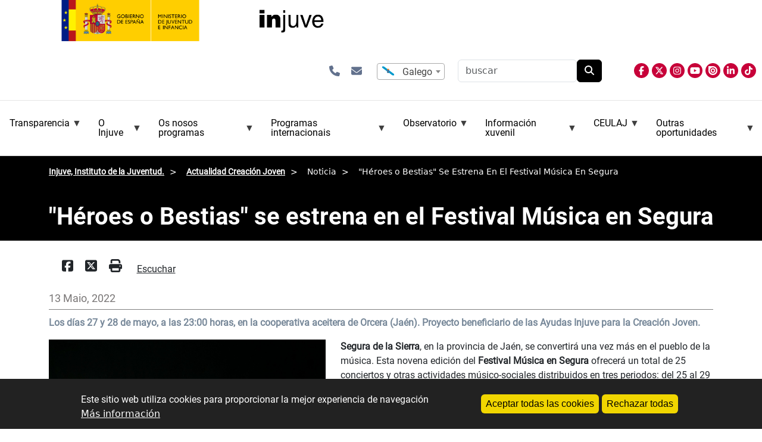

--- FILE ---
content_type: text/html; charset=UTF-8
request_url: https://www.injuve.es/gl/creacionjoven/noticia/heroes-o-bestias-se-estrena-en-el-festival-musica-en-segura
body_size: 17067
content:
<!DOCTYPE html>
<html lang="gl" dir="ltr">
  <head>
    <meta charset="utf-8" />
<meta name="Generator" content="Drupal 10 (https://www.drupal.org)" />
<meta name="MobileOptimized" content="width" />
<meta name="HandheldFriendly" content="true" />
<meta name="viewport" content="width=device-width, initial-scale=1, shrink-to-fit=no" />
<style>div#sliding-popup, div#sliding-popup .eu-cookie-withdraw-banner, .eu-cookie-withdraw-tab {background: #0779bf} div#sliding-popup.eu-cookie-withdraw-wrapper { background: transparent; } #sliding-popup h1, #sliding-popup h2, #sliding-popup h3, #sliding-popup p, #sliding-popup label, #sliding-popup div, .eu-cookie-compliance-more-button, .eu-cookie-compliance-secondary-button, .eu-cookie-withdraw-tab { color: #ffffff;} .eu-cookie-withdraw-tab { border-color: #ffffff;}</style>
<meta http-equiv="x-ua-compatible" content="ie=edge" />
<link rel="icon" href="/themes/custom/injuve_general/favicon.ico" type="image/vnd.microsoft.icon" />
<link rel="alternate" hreflang="und" href="http://www.injuve.es/gl/creacionjoven/noticia/heroes-o-bestias-se-estrena-en-el-festival-musica-en-segura" />
<link rel="canonical" href="http://www.injuve.es/gl/creacionjoven/noticia/heroes-o-bestias-se-estrena-en-el-festival-musica-en-segura" />
<link rel="shortlink" href="http://www.injuve.es/gl/node/80705" />

    <title>&quot;Héroes o Bestias&quot; se estrena en el Festival Música en Segura | Injuve, Instituto de la Juventud.</title>
    <link rel="stylesheet" media="all" href="/sites/default/files/css/css_sbFPbYC0IaUQp0ADKzdKxhfJxp2lkw697rkBmogAJdY.css?delta=0&amp;language=gl&amp;theme=injuve_general&amp;include=[base64]" />
<link rel="stylesheet" media="all" href="/sites/default/files/css/css_bbBzSw6eFFp5DQLk9xqWzYma8sPKtUAC1X6z4i3W8u4.css?delta=1&amp;language=gl&amp;theme=injuve_general&amp;include=[base64]" />
<link rel="stylesheet" media="all" href="//cdn.jsdelivr.net/npm/bootstrap@5.3.3/dist/css/bootstrap.min.css" />
<link rel="stylesheet" media="all" href="/sites/default/files/css/css_mbR2pkg3dfflskSeZA0AtoBLlQursq-hPcLHt0r80tY.css?delta=3&amp;language=gl&amp;theme=injuve_general&amp;include=[base64]" />
<link rel="stylesheet" media="print" href="/sites/default/files/css/css_dizcTtCh3BV2dHfk3fJ2VeMyEMZpRF1QnrY-jGruAE0.css?delta=4&amp;language=gl&amp;theme=injuve_general&amp;include=[base64]" />
<link rel="stylesheet" media="all" href="/sites/default/files/css/css_9tHWI06KEmDEg-PwSnvmD5CwmeO0m3JgpvF-AzK4jxY.css?delta=5&amp;language=gl&amp;theme=injuve_general&amp;include=[base64]" />

    <script src="/libraries/fontawesome/js/all.min.js?v=6.4.2" defer></script>
<script src="/libraries/fontawesome/js/v4-shims.min.js?v=6.4.2" defer></script>

    <link
    rel="stylesheet"
    href="https://cdnjs.cloudflare.com/ajax/libs/animate.css/4.1.1/animate.min.css"/>
    
    <script src="//cdn1.readspeaker.com/script/4977/webReader/webReader.js?pids=wr"></script>
    <!-- Google tag (gtag.js) -->
    <script async src="https://www.googletagmanager.com/gtag/js?id=G-GX2DS2GJW2"></script>
      <script>
        window.dataLayer = window.dataLayer || [];
        function gtag(){dataLayer.push(arguments);}
        gtag('js', new Date());
        gtag('config', 'G-GX2DS2GJW2');
    </script>
  </head>
  <body class="layout-no-sidebars has-featured-top page-node-80705 path-node node--type-article">
    <a href="#main-content" class="visually-hidden-focusable skip-link">
      Ir o contido principal
    </a>
    
      <div class="dialog-off-canvas-main-canvas" data-off-canvas-main-canvas>
    
<div class="menumobile">
    <header class="header" id="header">
        <div class="collapse navbar-collapse justify-content-end" id="CollapsingNavbar">
					    
              <section class="row region region-top-header-form">
        <div id="block-injuve-general-enlacesiconoscabecera" class="block-content-basic block block-block-content">
  <div class="content">
    <div class="clearfix text-formatted field field--name-body field--type-text-with-summary field--label-hidden field__item">
      <p>
      	<a class="icono-enlace" href="/conocenos/contactar" title="abre formulario de contacto" aria-label="Contactar"><i class="fa-solid fa-phone"></i></a>
      	<a class="icono-enlace" href="/newsletters" title="abre formulario para subcripción a boletín de novedades, newsletter" aria-label="Boletíns"><i class="fa-solid fa-envelope"></i></a>
      </p>

    </div>
  </div>
</div>
<div class="language-switcher-language-content-entity block block-injuve-advanced-language-selector block-injuve-advanced-language-selector-block" title="selecciona el idioma de la página">
  
    
      <div class="content">
      


  
  <select  onchange="window.location.href=this.value" aria-label="selector idioma" aria-haspopup="listbox" aria-expanded="false"
        style="
      appearance: none;
      -webkit-appearance: none;
      -moz-appearance: none;
      background: url(/modules/custom/injuve_advanced_language_selector/assets/flags/es-gl.svg) no-repeat left center;
      height: 25px;
      padding-left: calc(25px * 1.5);
              padding: 0 10px 0 calc(25px * 1.5);
          "
      >
 
      
            <option value="/creacionjoven/noticia/heroes-o-bestias-se-estrena-en-el-festival-musica-en-segura"  data-img-src="/modules/custom/injuve_advanced_language_selector/assets/flags/es.svg">
                  Español
              </option>
      
            <option value="/ca/creacionjoven/noticia/heroes-o-bestias-se-estrena-en-el-festival-musica-en-segura"  data-img-src="/modules/custom/injuve_advanced_language_selector/assets/flags/es-ca.svg">
                  Catalá
              </option>
      
            <option value="/gl/creacionjoven/noticia/heroes-o-bestias-se-estrena-en-el-festival-musica-en-segura" selected data-img-src="/modules/custom/injuve_advanced_language_selector/assets/flags/es-gl.svg">
                  Galego
              </option>
      
            <option value="/eu/creacionjoven/noticia/heroes-o-bestias-se-estrena-en-el-festival-musica-en-segura"  data-img-src="/modules/custom/injuve_advanced_language_selector/assets/flags/es-eu.svg">
                  Euskera
              </option>
      
            <option value="/en/creacionjoven/noticia/heroes-o-bestias-se-estrena-en-el-festival-musica-en-segura"  data-img-src="/modules/custom/injuve_advanced_language_selector/assets/flags/gb.svg">
                  English
              </option>
      
            <option value="/de/creacionjoven/noticia/heroes-o-bestias-se-estrena-en-el-festival-musica-en-segura"  data-img-src="/modules/custom/injuve_advanced_language_selector/assets/flags/de.svg">
                  Alemán
              </option>
      
            <option value="/fr/creacionjoven/noticia/heroes-o-bestias-se-estrena-en-el-festival-musica-en-segura"  data-img-src="/modules/custom/injuve_advanced_language_selector/assets/flags/fr.svg">
                  Francés
              </option>
      </select>


    </div>
  </div>
<div class="search-api-form block block-search-api-block block-search-api-form-block" data-drupal-selector="search-api-form" id="block-injuve-general-searchapiform">
  
    
      <div class="content">
      
<form action="/gl/results" method="get" id="search-api-form" accept-charset="UTF-8">
  





  <div class="js-form-item js-form-type-search form-type-search js-form-item-search-api-fulltext form-item-search-api-fulltext form-no-label mb-3">
                    <input title="Introduza os termos que queira buscar." data-drupal-selector="edit-search-api-fulltext" type="search" id="edit-search-api-fulltext" name="search_api_fulltext" value="" size="15" maxlength="128" placeholder="buscar" class="form-search form-control" />

                      </div>
<div data-drupal-selector="edit-actions" class="form-actions js-form-wrapper form-wrapper mb-3" id="edit-actions--2"><button data-drupal-selector="edit-submit" type="submit" id="edit-submit" value="Buscar" class="button js-form-submit form-submit btn btn-primary">Buscar</button>
</div>

</form>

    </div>
  </div>

    </section>

              <section class="region region-primary-menu">
        <div id="block-injuve-general-general-3" class="block block-superfish block-superfishmenu-superior">
  
    
      <div class="content">
      
<ul id="superfish-menu-superior" class="menu sf-menu sf-menu-superior sf-horizontal sf-style-none" role="menu" aria-label="Menú">
  

            
  <li id="menu-superior-menu-link-contente5e7b72b-cb00-4bcb-92a2-a593b1c60f42" class="sf-depth-1 menuparent sf-first" role="none">
    
          <span class="sf-depth-1 menuparent nolink" role="menuitem" aria-haspopup="true" aria-expanded="false">Transparencia</span>
    
    
    
              <ul role="menu">
      
      

  
  <li id="menu-superior-menu-link-contentf2b5f655-d9e2-4252-a20b-b17840132af8" class="sf-depth-2 sf-no-children sf-first" role="none">
    
          <a href="/gl/conocenos/transparencia/inf_al_ciudadano_en_internet" class="sf-depth-2" role="menuitem">Infor. al ciudadano en Internet</a>
    
    
    
    
      </li>


  
  <li id="menu-superior-menu-link-content39413a0c-ba32-4e4e-bad3-5bc4771ebc29" class="sf-depth-2 sf-no-children" role="none">
    
          <a href="/gl/conocenos/transparencia/inf_relevancia_juridica" class="sf-depth-2" role="menuitem">Infor. de relevancia jurídica</a>
    
    
    
    
      </li>


  
  <li id="menu-superior-menu-link-contentefae8ece-b926-4340-872a-121015eafce0" class="sf-depth-2 sf-no-children" role="none">
    
          <a href="/gl/conocenos/transparencia/inf_economica_presupuestaria_estadistica" class="sf-depth-2" role="menuitem">Infor. económica, presupuestaria y estadística</a>
    
    
    
    
      </li>


  
  <li id="menu-superior-menu-link-contentc2208875-7d6a-479b-8bfe-5e2b2a3ed20d" class="sf-depth-2 sf-no-children" role="none">
    
          <a href="/gl/conocenos/transparencia/inf_institucional_organizativa_planificacion" class="sf-depth-2" role="menuitem">Infor. institucional, organizativa y de planificación</a>
    
    
    
    
      </li>


  
  <li id="menu-superior-menu-link-contenteaba028b-93a7-4b04-a1ff-5f2b202f7b86" class="sf-depth-2 sf-no-children sf-last" role="none">
    
          <a href="/gl/conocenos/transparencia/inf_patrimonial" class="sf-depth-2" role="menuitem">Infor. patrimonial</a>
    
    
    
    
      </li>



              </ul>
      
    
    
      </li>


            
  <li id="menu-superior-menu-link-content2e8e923e-fe7b-45f5-ac8b-9e473a0d23b5" class="sf-depth-1 menuparent" role="none">
    
          <span class="sf-depth-1 menuparent nolink" role="menuitem" aria-haspopup="true" aria-expanded="false">O Injuve</span>
    
    
    
              <ul role="menu">
      
      

  
  <li id="menu-superior-menu-link-content3d55a133-e02c-41fe-8629-9259eed7e2ec" class="sf-depth-2 sf-no-children sf-first" role="none">
    
          <a href="/gl/conocenos/injuve" class="sf-depth-2" role="menuitem">Que é o Injuve?</a>
    
    
    
    
      </li>


  
  <li id="menu-superior-menu-link-content8f799fa6-beb1-4a78-8f87-fda0376a9beb" class="sf-depth-2 sf-no-children" role="none">
    
          <a href="/gl/conocenos/que-hacemos" class="sf-depth-2" role="menuitem">Que facemos?</a>
    
    
    
    
      </li>


  
  <li id="menu-superior-menu-link-content072951e5-057a-4692-9cc5-77d2042a853e" class="sf-depth-2 sf-no-children" role="none">
    
          <a href="/gl/conocenos/relacion-con-otras-instituciones" class="sf-depth-2" role="menuitem">Relación con outras institucións</a>
    
    
    
    
      </li>


  
  <li id="menu-superior-menu-link-content13998f45-5228-46dc-b30c-0c51d386a33c" class="sf-depth-2 sf-no-children" role="none">
    
          <a href="/gl/conocenos/donde-estamos" class="sf-depth-2" role="menuitem">Onde estamos</a>
    
    
    
    
      </li>


  
  <li id="menu-superior-menu-link-content3cbcfda3-184e-43ae-a088-0b5cd0851454" class="sf-depth-2 sf-no-children" role="none">
    
          <a href="/gl/conocenos/contactar" class="sf-depth-2" role="menuitem">Contactar</a>
    
    
    
    
      </li>


  
  <li id="menu-superior-menu-link-content3751ae70-9c5d-48f9-9f65-c62dac78218a" class="sf-depth-2 sf-no-children" role="none">
    
          <a href="https://juventudeinfancia.sede.gob.es/" class="sf-depth-2 sf-external" role="menuitem">Sede electrónica</a>
    
    
    
    
      </li>


  
  <li id="menu-superior-menu-link-content51ee4a7c-b888-43ab-b839-ed981c7d1a29" class="sf-depth-2 sf-no-children" role="none">
    
          <a href="/gl/conocenos/tramitacion-electronica" class="sf-depth-2" role="menuitem">Axuda tramitación electrónica</a>
    
    
    
    
      </li>


  
  <li id="menu-superior-menu-link-contentf2ec41c6-68ce-4544-9a3f-b2f19bb39bf7" class="sf-depth-2 sf-no-children" role="none">
    
          <a href="/gl/conocenos/atencion-al-ciudadano" class="sf-depth-2" role="menuitem">Atención ao cidadán</a>
    
    
    
    
      </li>


  
  <li id="menu-superior-menu-link-content8374f1af-825a-4681-b254-478d72b91c69" class="sf-depth-2 sf-no-children" role="none">
    
          <a href="/gl/conocenos/oficina-de-registro" class="sf-depth-2" role="menuitem">Oficina de rexistro</a>
    
    
    
    
      </li>


  
  <li id="menu-superior-menu-link-content654a5d86-9508-4d18-a7d7-46dfa64e51f6" class="sf-depth-2 sf-no-children" role="none">
    
          <a href="/gl/conocenos/contrataciones" class="sf-depth-2" role="menuitem">Perfil do contratante</a>
    
    
    
    
      </li>


            
  <li id="menu-superior-menu-link-contente0c02d3e-de55-410d-b687-2aa8fe658203" class="sf-depth-2 menuparent" role="none">
    
          <span class="sf-depth-2 menuparent nolink" role="menuitem" aria-haspopup="true" aria-expanded="false">Emprego público Injuve</span>
    
    
    
              <ul role="menu">
      
      

  
  <li id="menu-superior-menu-link-content1c4a6acd-5708-4642-a091-1b0b0a1f697d" class="sf-depth-3 sf-no-children sf-first" role="none">
    
          <a href="/gl/conocenos/empleo-publico/personal-funcionario-injuve" class="sf-depth-3" role="menuitem">Personal funcionario</a>
    
    
    
    
      </li>


  
  <li id="menu-superior-menu-link-contentfa9d1e69-9a21-4568-a514-f9feab0a1c02" class="sf-depth-3 sf-no-children sf-last" role="none">
    
          <a href="/gl/conocenos/empleo-publico/personal-laboral-injuve" class="sf-depth-3" role="menuitem">Personal laboral</a>
    
    
    
    
      </li>



              </ul>
      
    
    
      </li>


  
  <li id="menu-superior-menu-link-content1ccee975-9338-40aa-af36-eda7dc72f7e0" class="sf-depth-2 sf-no-children" role="none">
    
          <a href="/gl/conocenos/politica-de-privacidad-y-proteccion-de-datos-personales" class="sf-depth-2" role="menuitem">Protección de datos</a>
    
    
    
    
      </li>


  
  <li id="menu-superior-menu-link-content04dffd2f-2e88-49f3-8027-f8d04f06e579" class="sf-depth-2 sf-no-children" role="none">
    
          <a href="/gl/conocenos/informante" class="sf-depth-2" role="menuitem">Canle interna de información de infraccións</a>
    
    
    
    
      </li>


  
  <li id="menu-superior-menu-link-contentd619e221-6b8c-424b-bc4f-5ec980774490" class="sf-depth-2 sf-no-children" role="none">
    
          <a href="/gl/conocenos/ediciones-injuve" class="sf-depth-2" role="menuitem">Publicacións</a>
    
    
    
    
      </li>


  
  <li id="menu-superior-menu-link-contentfed69101-9fbd-4d83-8ec8-9d7c9d0188c5" class="sf-depth-2 sf-no-children" role="none">
    
          <a href="/gl/conocenos/noticia/espacio-de-igualdad-construyendo-un-futuro-mas-justo-para-la-juventud-espanola" class="sf-depth-2" role="menuitem">Espazo de igualdade</a>
    
    
    
    
      </li>



              </ul>
      
    
    
      </li>


            
  <li id="menu-superior-menu-link-contentcd13b364-449f-4785-9ddf-012f8febb593" class="sf-depth-1 menuparent" role="none">
    
          <span class="sf-depth-1 menuparent nolink" role="menuitem" aria-haspopup="true" aria-expanded="false">Os nosos programas</span>
    
    
    
              <ul role="menu">
      
      

  
  <li id="menu-superior-menu-link-content3a888f20-469a-4e5e-88e0-e998e8fbc24b" class="sf-depth-2 sf-no-children sf-first" role="none">
    
          <a href="/gl/programas-injuve/premios-nacionales-juventud" class="sf-depth-2" role="menuitem">Premios Nacionais da Xuventude</a>
    
    
    
    
      </li>


            
  <li id="menu-superior-menu-link-contentda7494ec-b746-45ab-9836-21f1bde95149" class="sf-depth-2 menuparent" role="none">
    
          <span class="sf-depth-2 menuparent nolink" role="menuitem" aria-haspopup="true" aria-expanded="false">Axudas Injuve para a creación xuvenil</span>
    
    
    
              <ul role="menu">
      
      

  
  <li id="menu-superior-menu-link-content2becab82-21ce-4bcf-bca8-b56de0d6bd1a" class="sf-depth-3 sf-no-children sf-first" role="none">
    
          <a href="/gl/programas-injuve/ayudas-injuve-creacion-joven" class="sf-depth-3" role="menuitem">Convocatorias de Bolsas Injuve para a Creación Xove</a>
    
    
    
    
      </li>


  
  <li id="menu-superior-menu-link-contentdfcd110a-70b3-4527-89dd-a21f3e143e6d" class="sf-depth-3 sf-no-children sf-last" role="none">
    
          <a href="/gl/programas-injuve/muestras-creacion-joven" class="sf-depth-3" role="menuitem">Creación Xove (exposicións, etc.)</a>
    
    
    
    
      </li>



              </ul>
      
    
    
      </li>


  
  <li id="menu-superior-menu-link-content9b6bb1a9-294b-43df-934b-744eacbc0910" class="sf-depth-2 sf-no-children" role="none">
    
          <a href="/gl/programas-injuve/premios-periodismo-joven" class="sf-depth-2" role="menuitem">Premios Injuve de Xornalismo e Comunicación</a>
    
    
    
    
      </li>


  
  <li id="menu-superior-menu-link-content5297c58f-e19d-46d2-9792-62daf71e1740" class="sf-depth-2 sf-no-children" role="none">
    
          <a href="/gl/programas-injuve/jovenes-emprendedores" class="sf-depth-2" role="menuitem">Concurso Nacional de Jóvenes Emprendedores</a>
    
    
    
    
      </li>


  
  <li id="menu-superior-menu-link-content7cf06d2f-17b3-4811-8fc1-9fc54314e638" class="sf-depth-2 sf-no-children" role="none">
    
          <a href="/gl/programas-injuve/subvenciones-injuve" class="sf-depth-2" role="menuitem">Axudas Injuve para asociacións xuvenís</a>
    
    
    
    
      </li>


  
  <li id="menu-superior-menu-link-content33be8c99-e8d1-46aa-8118-2d7e7236a7cb" class="sf-depth-2 sf-no-children" role="none">
    
          <a href="/gl/programas-injuve/jovenes-investigadores" class="sf-depth-2" role="menuitem">Congreso de Jóvenes Investigadores</a>
    
    
    
    
      </li>


  
  <li id="menu-superior-menu-link-content4801b62c-3c0a-4434-a692-08053221204f" class="sf-depth-2 sf-no-children" role="none">
    
          <a href="/gl/programas-injuve/ruta-al-exilio" class="sf-depth-2" role="menuitem">Ruta ao exilio</a>
    
    
    
    
      </li>


  
  <li id="menu-superior-menu-link-content91f56778-100f-4391-bf76-09773de2739c" class="sf-depth-2 sf-no-children" role="none">
    
          <a href="/gl/programas-injuve/dialogo-con-la-juventud" class="sf-depth-2" role="menuitem">Diálogo coa mocidade</a>
    
    
    
    
      </li>


  
  <li id="menu-superior-menu-link-content79f1f56a-ed8b-4f4a-8254-1c3b751faf66" class="sf-depth-2 sf-no-children" role="none">
    
          <a href="/gl/programas-injuve/ayudas-femp" class="sf-depth-2" role="menuitem">Axudas ás entidades locais</a>
    
    
    
    
      </li>



              </ul>
      
    
    
      </li>


            
  <li id="menu-superior-menu-link-contentef221c28-4436-4e23-94c9-d33cc56d9764" class="sf-depth-1 menuparent" role="none">
    
          <span class="sf-depth-1 menuparent nolink" role="menuitem" aria-haspopup="true" aria-expanded="false">Programas internacionais</span>
    
    
    
              <ul role="menu">
      
      

  
  <li id="menu-superior-menu-link-content543db76e-baa6-4ac5-b2de-b5397ef677f1" class="sf-depth-2 sf-no-children sf-first" role="none">
    
          <a href="/gl/erasmusplus" class="sf-depth-2" role="menuitem">Programa Erasmus+ Xuventude e Deporte</a>
    
    
    
    
      </li>


  
  <li id="menu-superior-menu-link-contentb9390964-799a-41f3-bde6-16e312ecb9f3" class="sf-depth-2 sf-no-children" role="none">
    
          <a href="/gl/ces" class="sf-depth-2" role="menuitem">Corpo Europeo de Solidariedade</a>
    
    
    
    
      </li>


  
  <li id="menu-superior-menu-link-content8c261c64-6ed5-4f6c-b64b-20fff4a3dfb3" class="sf-depth-2 sf-no-children" role="none">
    
          <a href="/gl/carne-joven" class="sf-depth-2" role="menuitem">Carné xove</a>
    
    
    
    
      </li>


  
  <li id="menu-superior-menu-link-content19329814-0c53-4384-be80-f23fce6e2096" class="sf-depth-2 sf-no-children" role="none">
    
          <a href="/gl/svi" class="sf-depth-2" role="menuitem">Campamentos Internacionais de Voluntariado (SVI)</a>
    
    
    
    
      </li>


  
  <li id="menu-superior-menu-link-content1f613ac1-ef5c-440b-8cd6-54d9cca87b91" class="sf-depth-2 sf-no-children" role="none">
    
          <a href="/gl/consejo-de-europa" class="sf-depth-2" role="menuitem">Consello de Europa</a>
    
    
    
    
      </li>


  
  <li id="menu-superior-menu-link-contentf7ef2e4b-998a-4b34-bd96-310be25fa1fb" class="sf-depth-2 sf-no-children" role="none">
    
          <a href="/gl/oij" class="sf-depth-2" role="menuitem">OIJ (Organización Internacional da Xuventude para Iberoamérica)</a>
    
    
    
    
      </li>


  
  <li id="menu-superior-menu-link-content6c07e4de-215d-4d0b-95b7-c2eef56a1519" class="sf-depth-2 sf-no-children" role="none">
    
          <a href="/gl/upm/noticia/union-por-el-mediterraneo-upm" class="sf-depth-2" role="menuitem">UPM (Unión polo Mediterráneo)</a>
    
    
    
    
      </li>


  
  <li id="menu-superior-menu-link-contentdbaef375-b7a0-4ec0-8df0-636dd3e44132" class="sf-depth-2 sf-no-children" role="none">
    
          <a href="/gl/naciones-unidas" class="sf-depth-2" role="menuitem">Nacións Unidas</a>
    
    
    
    
      </li>


  
  <li id="menu-superior-menu-link-content2878c5b3-88c2-4452-b9fa-9c59304ebb49" class="sf-depth-2 sf-no-children" role="none">
    
          <a href="/gl/ocde" class="sf-depth-2" role="menuitem">OCDE</a>
    
    
    
    
      </li>


  
  <li id="menu-superior-menu-link-contentefb18181-1849-425e-8558-822630deb888" class="sf-depth-2 sf-no-children" role="none">
    
          <a href="/gl/cooperacion" class="sf-depth-2" role="menuitem">Cooperación bilateral e multilateral</a>
    
    
    
    
      </li>


  
  <li id="menu-superior-menu-link-contentbafca40a-6fa9-47cc-a50e-36c26cf6be69" class="sf-depth-2 sf-no-children" role="none">
    
          <a href="/gl/youth-wiki" class="sf-depth-2" role="menuitem">YOUTH WIKI</a>
    
    
    
    
      </li>



              </ul>
      
    
    
      </li>


            
  <li id="menu-superior-menu-link-contentd3b739fa-1e24-4a75-88dc-9e40ae7fa7a9" class="sf-depth-1 menuparent" role="none">
    
          <span class="sf-depth-1 menuparent nolink" role="menuitem" aria-haspopup="true" aria-expanded="false">Observatorio</span>
    
    
    
              <ul role="menu">
      
      

  
  <li id="menu-superior-menu-link-content48f310c4-5c21-4ce4-ae28-0729a2ae3ed2" class="sf-depth-2 sf-no-children sf-first" role="none">
    
          <a href="/gl/observatorio" class="sf-depth-2" role="menuitem">Observatorio da Xuventude</a>
    
    
    
    
      </li>


  
  <li id="menu-superior-menu-link-content2670ad41-17b3-4e2f-999c-266b41033cac" class="sf-depth-2 sf-no-children" role="none">
    
          <a href="/gl/observatorio/actualidad" class="sf-depth-2" role="menuitem">Noticias do Observatorio</a>
    
    
    
    
      </li>


  
  <li id="menu-superior-menu-link-contentb6951025-7b86-4e26-a501-52486660f584" class="sf-depth-2 sf-no-children" role="none">
    
          <a href="/gl/observatorio/cifras-jovenes" class="sf-depth-2" role="menuitem">Figuras novas</a>
    
    
    
    
      </li>


  
  <li id="menu-superior-menu-link-content4583e5c6-9cd4-484f-a270-a4e4c0d7c2b1" class="sf-depth-2 sf-no-children" role="none">
    
          <a href="/gl/observatorio/estudios-e-investigaciones" class="sf-depth-2" role="menuitem">Estudos e investigacións</a>
    
    
    
    
      </li>


  
  <li id="menu-superior-menu-link-contentac30ae1f-0ccb-41b1-a2ce-6011d0fcfbc8" class="sf-depth-2 sf-no-children" role="none">
    
          <a href="/gl/observatorio/sondeos-de-opinion" class="sf-depth-2" role="menuitem">Enquisas de opinión</a>
    
    
    
    
      </li>


  
  <li id="menu-superior-menu-link-contentb44e17ac-f36e-47a8-8199-ff6b59cb4f56" class="sf-depth-2 sf-no-children" role="none">
    
          <a href="/gl/observatorio/revistas-juventud" class="sf-depth-2" role="menuitem">Revistas de estudos xuvenís</a>
    
    
    
    
      </li>


  
  <li id="menu-superior-menu-link-contentf5515304-1e01-4cf4-9b7c-513bbbc9ac56" class="sf-depth-2 sf-no-children" role="none">
    
          <a href="/gl/taxonomy/term/19045" class="sf-depth-2" role="menuitem">Boletín de biblioteca</a>
    
    
    
    
      </li>


  
  <li id="menu-superior-menu-link-content425a9606-65ca-4206-a043-f24c6717eaf9" class="sf-depth-2 sf-no-children" role="none">
    
          <a href="/gl/observatorio/biblioteca" class="sf-depth-2" role="menuitem">Biblioteca</a>
    
    
    
    
      </li>


  
  <li id="menu-superior-menu-link-contente8af416d-62ad-45d8-8da9-f3a51b69d66d" class="sf-depth-2 sf-no-children sf-last" role="none">
    
          <a href="https://bibliotecainjuve.injuve.es/opac" class="sf-depth-2 sf-external" role="menuitem">Catálogo en liña (Absysnet)</a>
    
    
    
    
      </li>



              </ul>
      
    
    
      </li>


            
  <li id="menu-superior-menu-link-contentb3b1e1ca-8b22-46bf-9586-49983b9c0611" class="sf-depth-1 menuparent" role="none">
    
          <span class="sf-depth-1 menuparent nolink" role="menuitem" aria-haspopup="true" aria-expanded="false">Información xuvenil</span>
    
    
    
              <ul role="menu">
      
      

            
  <li id="menu-superior-menu-link-contenta6ddf4da-87b5-4027-ad3c-6d678ac016f7" class="sf-depth-2 menuparent sf-first" role="none">
    
          <span class="sf-depth-2 menuparent nolink" role="menuitem" aria-haspopup="true" aria-expanded="false">Centros de información xuvenil</span>
    
    
    
              <ul role="menu">
      
      

  
  <li id="menu-superior-menu-link-contentffc6af95-a322-40a2-938d-b49425fa0542" class="sf-depth-3 sf-no-children sf-first" role="none">
    
          <a href="/gl/conocenos/red-de-centros-de-informacion-juvenil" class="sf-depth-3" role="menuitem">Rede de centros de información xuvenil</a>
    
    
    
    
      </li>


  
  <li id="menu-superior-menu-link-contentee4945c9-5cf3-4610-8b53-833f580f84f7" class="sf-depth-3 sf-no-children" role="none">
    
          <a href="/gl/conocenos/centros-garantia-juvenil" class="sf-depth-3" role="menuitem">Centros de Información de Garantía Xuvenil</a>
    
    
    
    
      </li>


  
  <li id="menu-superior-menu-link-content767490f5-c677-4d5e-9be8-b6ff5cbc5c9c" class="sf-depth-3 sf-no-children sf-last" role="none">
    
          <a href="/gl/conocenos/experiencias-redsij" class="sf-depth-3" role="menuitem">Experiencias xuvenís locais, RedSIJ</a>
    
    
    
    
      </li>



              </ul>
      
    
    
      </li>


  
  <li id="menu-superior-menu-link-content5de981cb-4abb-46a8-90d3-e4f23a7e29e2" class="sf-depth-2 sf-no-children" role="none">
    
          <a href="https://eurodesk.injuve.es/" class="sf-depth-2 sf-external" role="menuitem">Eurodesk</a>
    
    
    
    
      </li>


  
  <li id="menu-superior-menu-link-contenta06506b2-13a5-44e6-a526-98494e43b040" class="sf-depth-2 sf-no-children sf-last" role="none">
    
          <a href="/gl/programas-injuve/informacion-juvenil" class="sf-depth-2" role="menuitem">Información xuvenil actual</a>
    
    
    
    
      </li>



              </ul>
      
    
    
      </li>


            
  <li id="menu-superior-menu-link-content4eaa34ae-e896-4280-b282-b6406247ed54" class="sf-depth-1 menuparent" role="none">
    
          <span class="sf-depth-1 menuparent nolink" role="menuitem" aria-haspopup="true" aria-expanded="false">CEULAJ</span>
    
    
    
              <ul role="menu">
      
      

  
  <li id="menu-superior-menu-link-content8297b8cc-7a00-493f-8d57-ae3ec3573f3d" class="sf-depth-2 sf-no-children sf-first" role="none">
    
          <a href="https://ceulaj.injuve.es" class="sf-depth-2 sf-external" role="menuitem">Web CEULAJ </a>
    
    
    
    
      </li>


  
  <li id="menu-superior-menu-link-contentc8de086c-83d5-41c2-ab32-796024d6e08a" class="sf-depth-2 sf-no-children sf-last" role="none">
    
          <a href="/gl/programas-injuve/ceulaj" class="sf-depth-2" role="menuitem">Información relacionada</a>
    
    
    
    
      </li>



              </ul>
      
    
    
      </li>


            
  <li id="menu-superior-menu-link-content8463bdb4-a206-419e-8b1d-f2f070187315" class="sf-depth-1 menuparent" role="none">
    
          <span class="sf-depth-1 menuparent nolink" role="menuitem" aria-haspopup="true" aria-expanded="false">Outras oportunidades</span>
    
    
    
              <ul role="menu">
      
      

  
  <li id="menu-superior-menu-link-content26eb3bf8-5df0-44f2-8f5a-d1a16aaa751c" class="sf-depth-2 sf-no-children sf-first" role="none">
    
          <a href="/gl/convocatorias/becas" class="sf-depth-2" role="menuitem">Bolsas/Emprego</a>
    
    
    
    
      </li>


  
  <li id="menu-superior-menu-link-contentfb802e1d-08d5-42eb-8fa3-e7421b294ec7" class="sf-depth-2 sf-no-children" role="none">
    
          <a href="/gl/convocatorias/premios" class="sf-depth-2" role="menuitem">Premios</a>
    
    
    
    
      </li>


  
  <li id="menu-superior-menu-link-contenta2f59850-1ca8-47a1-a40d-a418d22e5ba9" class="sf-depth-2 sf-no-children" role="none">
    
          <a href="/gl/convocatorias/cursos" class="sf-depth-2" role="menuitem">Cursos</a>
    
    
    
    
      </li>


  
  <li id="menu-superior-menu-link-content6405324a-edd9-45ca-8304-018225c51ff2" class="sf-depth-2 sf-no-children" role="none">
    
          <a href="/gl/convocatorias/otras-actividades" class="sf-depth-2" role="menuitem">Outras actividades</a>
    
    
    
    
      </li>



              </ul>
      
    
    
      </li>


</ul>

    </div>
  </div>

    </section>

								</div>
	</header>			
</div>

<div id="page-wrapper">
	<div id="page">
		<header id="header" class="header" role="banner" aria-label="Site header">
						
				<div class="row">
					
				</div>
						</nav>
	
	<nav class="navbar navbar-expand-lg" id="navbar-main">
				
					<button class="navbar-toggler collapsed" type="button" data-bs-toggle="collapse" data-bs-target="#CollapsingNavbar" aria-controls="CollapsingNavbar" aria-expanded="false" aria-label="Toggle navigation">
				<span class="navbar-toggler-icon"></span>
			</button>
			<div class="caja-header">
          <section class="region region-header">
        <div id="block-injuve-general-site-branding" class="clearfix block block-system block-system-branding-block">
  
    
      <div class="logo-box">
      <a class="site-logo-mji" href="https://www.juventudeinfancia.gob.es/" title="Logo Ministerio de Juventud e Infancia - Gobierno de España" rel="home noopener noreferrer" target="_blank">
        <img src="/themes/custom/injuve_general/images/logo-mji.svg" alt="Inicio" />
      </a>
      <a class="site-logo-injuve" href="/" title="Inicio" rel="home">
        <img src="/themes/custom/injuve_general/images/logo-injuve.svg" alt="Inicio" />
      </a>
  </div>
    </div>

    </section>

				<div class="contact-wrapper">
					<div class="opciones-submenu">
						<div class="boton-idioma">
							    <section class="row region region-top-header-form">
        <div id="block-injuve-general-enlacesiconoscabecera" class="block-content-basic block block-block-content">
  <div class="content">
    <div class="clearfix text-formatted field field--name-body field--type-text-with-summary field--label-hidden field__item">
      <p>
      	<a class="icono-enlace" href="/conocenos/contactar" title="abre formulario de contacto" aria-label="Contactar"><i class="fa-solid fa-phone"></i></a>
      	<a class="icono-enlace" href="/newsletters" title="abre formulario para subcripción a boletín de novedades, newsletter" aria-label="Boletíns"><i class="fa-solid fa-envelope"></i></a>
      </p>

    </div>
  </div>
</div>
<div class="language-switcher-language-content-entity block block-injuve-advanced-language-selector block-injuve-advanced-language-selector-block" title="selecciona el idioma de la página">
  
    
      <div class="content">
      


  
  <select  onchange="window.location.href=this.value" aria-label="selector idioma" aria-haspopup="listbox" aria-expanded="false"
        style="
      appearance: none;
      -webkit-appearance: none;
      -moz-appearance: none;
      background: url(/modules/custom/injuve_advanced_language_selector/assets/flags/es-gl.svg) no-repeat left center;
      height: 25px;
      padding-left: calc(25px * 1.5);
              padding: 0 10px 0 calc(25px * 1.5);
          "
      >
 
      
            <option value="/creacionjoven/noticia/heroes-o-bestias-se-estrena-en-el-festival-musica-en-segura"  data-img-src="/modules/custom/injuve_advanced_language_selector/assets/flags/es.svg">
                  Español
              </option>
      
            <option value="/ca/creacionjoven/noticia/heroes-o-bestias-se-estrena-en-el-festival-musica-en-segura"  data-img-src="/modules/custom/injuve_advanced_language_selector/assets/flags/es-ca.svg">
                  Catalá
              </option>
      
            <option value="/gl/creacionjoven/noticia/heroes-o-bestias-se-estrena-en-el-festival-musica-en-segura" selected data-img-src="/modules/custom/injuve_advanced_language_selector/assets/flags/es-gl.svg">
                  Galego
              </option>
      
            <option value="/eu/creacionjoven/noticia/heroes-o-bestias-se-estrena-en-el-festival-musica-en-segura"  data-img-src="/modules/custom/injuve_advanced_language_selector/assets/flags/es-eu.svg">
                  Euskera
              </option>
      
            <option value="/en/creacionjoven/noticia/heroes-o-bestias-se-estrena-en-el-festival-musica-en-segura"  data-img-src="/modules/custom/injuve_advanced_language_selector/assets/flags/gb.svg">
                  English
              </option>
      
            <option value="/de/creacionjoven/noticia/heroes-o-bestias-se-estrena-en-el-festival-musica-en-segura"  data-img-src="/modules/custom/injuve_advanced_language_selector/assets/flags/de.svg">
                  Alemán
              </option>
      
            <option value="/fr/creacionjoven/noticia/heroes-o-bestias-se-estrena-en-el-festival-musica-en-segura"  data-img-src="/modules/custom/injuve_advanced_language_selector/assets/flags/fr.svg">
                  Francés
              </option>
      </select>


    </div>
  </div>
<div class="search-api-form block block-search-api-block block-search-api-form-block" data-drupal-selector="search-api-form" id="block-injuve-general-searchapiform">
  
    
      <div class="content">
      
<form action="/gl/results" method="get" id="search-api-form" accept-charset="UTF-8">
  





  <div class="js-form-item js-form-type-search form-type-search js-form-item-search-api-fulltext form-item-search-api-fulltext form-no-label mb-3">
                    <input title="Introduza os termos que queira buscar." data-drupal-selector="edit-search-api-fulltext" type="search" id="edit-search-api-fulltext" name="search_api_fulltext" value="" size="15" maxlength="128" placeholder="buscar" class="form-search form-control" />

                      </div>
<div data-drupal-selector="edit-actions" class="form-actions js-form-wrapper form-wrapper mb-3" id="edit-actions--2"><button data-drupal-selector="edit-submit" type="submit" id="edit-submit" value="Buscar" class="button js-form-submit form-submit btn btn-primary">Buscar</button>
</div>

</form>

    </div>
  </div>

    </section>

						</div>
						<div class="boton-alternador-idioma"></div>
						<div class="red-social">
							<a href="https://es-es.facebook.com/InjuveSpain" class="ova-framework-icon ova-framework-social-icon ova-framework-social-icon-item" target="_blank" title="Facebook" aria-label="Ir a Facebook">
								<i class="fa-brands fa-facebook-f" style="color: #fff"><span>Facebook</span></i>
							</a>
							<a href="https://twitter.com/InjuveSpain" class="ova-framework-icon ova-framework-social-icon ova-framework-social-icon-item" target="_blank" title="X" aria-label="Ir a X">
								<i class="fa-brands fa-x-twitter" style="color: #fff"><span>X</span></i>
							</a>
							<a href="https://www.instagram.com/injuvespain/" class="ova-framework-icon ova-framework-social-icon ova-framework-social-icon-item" target="_blank"  title="Instagram" aria-label="Ir a Instagram">
								<i class="fa-brands fa-instagram" style="color: #fff"><span>Instagram</span></i>
							</a>
							<a href="https://www.youtube.com/user/injuvejuventud" class="ova-framework-icon ova-framework-social-icon ova-framework-social-icon-item" target="_blank"  title="YouTube" aria-label="Ir a YouTube">
								<i class="fa-brands fa-youtube" style="color: #fff"><span>YouTube</span></i>
							</a>
							<a href="https://issuu.com/injuve" class="ova-framework-icon ova-framework-social-icon ova-framework-social-icon-item" target="_blank" title="Issuu" aria-label="Ir a Issuu">
								<i class="fa-brands fa-issuu" style="color: #fff"><span>Issuu</span></i>
							</a>
							<a href="https://www.linkedin.com/company/injuvespain" class="ova-framework-icon ova-framework-social-icon ova-framework-social-icon-item" target="_blank" title="LinkedIn" aria-label="Ir a LinkedIn">
								<i class="fa-brands fa-linkedin-in" style="color: #fff"><span>LinkedIn</span></i>
							</a>
							<a href="https://www.tiktok.com/@injuvespain" class="ova-framework-icon ova-framework-social-icon ova-framework-social-icon-item" target="_blank" title="TikTok" aria-label="Ir a TikTok">
								<i class="fa-brands fa-tiktok" style="color: #fff"><span>TikTok</span></i>
							</a>							
						</div>
					</div>
				</div>

				<div class="collapse navbar-collapse justify-content-end" id="CollapsingNavbar">
											    <section class="region region-primary-menu">
        <div id="block-injuve-general-general-3" class="block block-superfish block-superfishmenu-superior">
  
    
      <div class="content">
      
<ul id="superfish-menu-superior" class="menu sf-menu sf-menu-superior sf-horizontal sf-style-none" role="menu" aria-label="Menú">
  

            
  <li id="menu-superior-menu-link-contente5e7b72b-cb00-4bcb-92a2-a593b1c60f42" class="sf-depth-1 menuparent sf-first" role="none">
    
          <span class="sf-depth-1 menuparent nolink" role="menuitem" aria-haspopup="true" aria-expanded="false">Transparencia</span>
    
    
    
              <ul role="menu">
      
      

  
  <li id="menu-superior-menu-link-contentf2b5f655-d9e2-4252-a20b-b17840132af8" class="sf-depth-2 sf-no-children sf-first" role="none">
    
          <a href="/gl/conocenos/transparencia/inf_al_ciudadano_en_internet" class="sf-depth-2" role="menuitem">Infor. al ciudadano en Internet</a>
    
    
    
    
      </li>


  
  <li id="menu-superior-menu-link-content39413a0c-ba32-4e4e-bad3-5bc4771ebc29" class="sf-depth-2 sf-no-children" role="none">
    
          <a href="/gl/conocenos/transparencia/inf_relevancia_juridica" class="sf-depth-2" role="menuitem">Infor. de relevancia jurídica</a>
    
    
    
    
      </li>


  
  <li id="menu-superior-menu-link-contentefae8ece-b926-4340-872a-121015eafce0" class="sf-depth-2 sf-no-children" role="none">
    
          <a href="/gl/conocenos/transparencia/inf_economica_presupuestaria_estadistica" class="sf-depth-2" role="menuitem">Infor. económica, presupuestaria y estadística</a>
    
    
    
    
      </li>


  
  <li id="menu-superior-menu-link-contentc2208875-7d6a-479b-8bfe-5e2b2a3ed20d" class="sf-depth-2 sf-no-children" role="none">
    
          <a href="/gl/conocenos/transparencia/inf_institucional_organizativa_planificacion" class="sf-depth-2" role="menuitem">Infor. institucional, organizativa y de planificación</a>
    
    
    
    
      </li>


  
  <li id="menu-superior-menu-link-contenteaba028b-93a7-4b04-a1ff-5f2b202f7b86" class="sf-depth-2 sf-no-children sf-last" role="none">
    
          <a href="/gl/conocenos/transparencia/inf_patrimonial" class="sf-depth-2" role="menuitem">Infor. patrimonial</a>
    
    
    
    
      </li>



              </ul>
      
    
    
      </li>


            
  <li id="menu-superior-menu-link-content2e8e923e-fe7b-45f5-ac8b-9e473a0d23b5" class="sf-depth-1 menuparent" role="none">
    
          <span class="sf-depth-1 menuparent nolink" role="menuitem" aria-haspopup="true" aria-expanded="false">O Injuve</span>
    
    
    
              <ul role="menu">
      
      

  
  <li id="menu-superior-menu-link-content3d55a133-e02c-41fe-8629-9259eed7e2ec" class="sf-depth-2 sf-no-children sf-first" role="none">
    
          <a href="/gl/conocenos/injuve" class="sf-depth-2" role="menuitem">Que é o Injuve?</a>
    
    
    
    
      </li>


  
  <li id="menu-superior-menu-link-content8f799fa6-beb1-4a78-8f87-fda0376a9beb" class="sf-depth-2 sf-no-children" role="none">
    
          <a href="/gl/conocenos/que-hacemos" class="sf-depth-2" role="menuitem">Que facemos?</a>
    
    
    
    
      </li>


  
  <li id="menu-superior-menu-link-content072951e5-057a-4692-9cc5-77d2042a853e" class="sf-depth-2 sf-no-children" role="none">
    
          <a href="/gl/conocenos/relacion-con-otras-instituciones" class="sf-depth-2" role="menuitem">Relación con outras institucións</a>
    
    
    
    
      </li>


  
  <li id="menu-superior-menu-link-content13998f45-5228-46dc-b30c-0c51d386a33c" class="sf-depth-2 sf-no-children" role="none">
    
          <a href="/gl/conocenos/donde-estamos" class="sf-depth-2" role="menuitem">Onde estamos</a>
    
    
    
    
      </li>


  
  <li id="menu-superior-menu-link-content3cbcfda3-184e-43ae-a088-0b5cd0851454" class="sf-depth-2 sf-no-children" role="none">
    
          <a href="/gl/conocenos/contactar" class="sf-depth-2" role="menuitem">Contactar</a>
    
    
    
    
      </li>


  
  <li id="menu-superior-menu-link-content3751ae70-9c5d-48f9-9f65-c62dac78218a" class="sf-depth-2 sf-no-children" role="none">
    
          <a href="https://juventudeinfancia.sede.gob.es/" class="sf-depth-2 sf-external" role="menuitem">Sede electrónica</a>
    
    
    
    
      </li>


  
  <li id="menu-superior-menu-link-content51ee4a7c-b888-43ab-b839-ed981c7d1a29" class="sf-depth-2 sf-no-children" role="none">
    
          <a href="/gl/conocenos/tramitacion-electronica" class="sf-depth-2" role="menuitem">Axuda tramitación electrónica</a>
    
    
    
    
      </li>


  
  <li id="menu-superior-menu-link-contentf2ec41c6-68ce-4544-9a3f-b2f19bb39bf7" class="sf-depth-2 sf-no-children" role="none">
    
          <a href="/gl/conocenos/atencion-al-ciudadano" class="sf-depth-2" role="menuitem">Atención ao cidadán</a>
    
    
    
    
      </li>


  
  <li id="menu-superior-menu-link-content8374f1af-825a-4681-b254-478d72b91c69" class="sf-depth-2 sf-no-children" role="none">
    
          <a href="/gl/conocenos/oficina-de-registro" class="sf-depth-2" role="menuitem">Oficina de rexistro</a>
    
    
    
    
      </li>


  
  <li id="menu-superior-menu-link-content654a5d86-9508-4d18-a7d7-46dfa64e51f6" class="sf-depth-2 sf-no-children" role="none">
    
          <a href="/gl/conocenos/contrataciones" class="sf-depth-2" role="menuitem">Perfil do contratante</a>
    
    
    
    
      </li>


            
  <li id="menu-superior-menu-link-contente0c02d3e-de55-410d-b687-2aa8fe658203" class="sf-depth-2 menuparent" role="none">
    
          <span class="sf-depth-2 menuparent nolink" role="menuitem" aria-haspopup="true" aria-expanded="false">Emprego público Injuve</span>
    
    
    
              <ul role="menu">
      
      

  
  <li id="menu-superior-menu-link-content1c4a6acd-5708-4642-a091-1b0b0a1f697d" class="sf-depth-3 sf-no-children sf-first" role="none">
    
          <a href="/gl/conocenos/empleo-publico/personal-funcionario-injuve" class="sf-depth-3" role="menuitem">Personal funcionario</a>
    
    
    
    
      </li>


  
  <li id="menu-superior-menu-link-contentfa9d1e69-9a21-4568-a514-f9feab0a1c02" class="sf-depth-3 sf-no-children sf-last" role="none">
    
          <a href="/gl/conocenos/empleo-publico/personal-laboral-injuve" class="sf-depth-3" role="menuitem">Personal laboral</a>
    
    
    
    
      </li>



              </ul>
      
    
    
      </li>


  
  <li id="menu-superior-menu-link-content1ccee975-9338-40aa-af36-eda7dc72f7e0" class="sf-depth-2 sf-no-children" role="none">
    
          <a href="/gl/conocenos/politica-de-privacidad-y-proteccion-de-datos-personales" class="sf-depth-2" role="menuitem">Protección de datos</a>
    
    
    
    
      </li>


  
  <li id="menu-superior-menu-link-content04dffd2f-2e88-49f3-8027-f8d04f06e579" class="sf-depth-2 sf-no-children" role="none">
    
          <a href="/gl/conocenos/informante" class="sf-depth-2" role="menuitem">Canle interna de información de infraccións</a>
    
    
    
    
      </li>


  
  <li id="menu-superior-menu-link-contentd619e221-6b8c-424b-bc4f-5ec980774490" class="sf-depth-2 sf-no-children" role="none">
    
          <a href="/gl/conocenos/ediciones-injuve" class="sf-depth-2" role="menuitem">Publicacións</a>
    
    
    
    
      </li>


  
  <li id="menu-superior-menu-link-contentfed69101-9fbd-4d83-8ec8-9d7c9d0188c5" class="sf-depth-2 sf-no-children" role="none">
    
          <a href="/gl/conocenos/noticia/espacio-de-igualdad-construyendo-un-futuro-mas-justo-para-la-juventud-espanola" class="sf-depth-2" role="menuitem">Espazo de igualdade</a>
    
    
    
    
      </li>



              </ul>
      
    
    
      </li>


            
  <li id="menu-superior-menu-link-contentcd13b364-449f-4785-9ddf-012f8febb593" class="sf-depth-1 menuparent" role="none">
    
          <span class="sf-depth-1 menuparent nolink" role="menuitem" aria-haspopup="true" aria-expanded="false">Os nosos programas</span>
    
    
    
              <ul role="menu">
      
      

  
  <li id="menu-superior-menu-link-content3a888f20-469a-4e5e-88e0-e998e8fbc24b" class="sf-depth-2 sf-no-children sf-first" role="none">
    
          <a href="/gl/programas-injuve/premios-nacionales-juventud" class="sf-depth-2" role="menuitem">Premios Nacionais da Xuventude</a>
    
    
    
    
      </li>


            
  <li id="menu-superior-menu-link-contentda7494ec-b746-45ab-9836-21f1bde95149" class="sf-depth-2 menuparent" role="none">
    
          <span class="sf-depth-2 menuparent nolink" role="menuitem" aria-haspopup="true" aria-expanded="false">Axudas Injuve para a creación xuvenil</span>
    
    
    
              <ul role="menu">
      
      

  
  <li id="menu-superior-menu-link-content2becab82-21ce-4bcf-bca8-b56de0d6bd1a" class="sf-depth-3 sf-no-children sf-first" role="none">
    
          <a href="/gl/programas-injuve/ayudas-injuve-creacion-joven" class="sf-depth-3" role="menuitem">Convocatorias de Bolsas Injuve para a Creación Xove</a>
    
    
    
    
      </li>


  
  <li id="menu-superior-menu-link-contentdfcd110a-70b3-4527-89dd-a21f3e143e6d" class="sf-depth-3 sf-no-children sf-last" role="none">
    
          <a href="/gl/programas-injuve/muestras-creacion-joven" class="sf-depth-3" role="menuitem">Creación Xove (exposicións, etc.)</a>
    
    
    
    
      </li>



              </ul>
      
    
    
      </li>


  
  <li id="menu-superior-menu-link-content9b6bb1a9-294b-43df-934b-744eacbc0910" class="sf-depth-2 sf-no-children" role="none">
    
          <a href="/gl/programas-injuve/premios-periodismo-joven" class="sf-depth-2" role="menuitem">Premios Injuve de Xornalismo e Comunicación</a>
    
    
    
    
      </li>


  
  <li id="menu-superior-menu-link-content5297c58f-e19d-46d2-9792-62daf71e1740" class="sf-depth-2 sf-no-children" role="none">
    
          <a href="/gl/programas-injuve/jovenes-emprendedores" class="sf-depth-2" role="menuitem">Concurso Nacional de Jóvenes Emprendedores</a>
    
    
    
    
      </li>


  
  <li id="menu-superior-menu-link-content7cf06d2f-17b3-4811-8fc1-9fc54314e638" class="sf-depth-2 sf-no-children" role="none">
    
          <a href="/gl/programas-injuve/subvenciones-injuve" class="sf-depth-2" role="menuitem">Axudas Injuve para asociacións xuvenís</a>
    
    
    
    
      </li>


  
  <li id="menu-superior-menu-link-content33be8c99-e8d1-46aa-8118-2d7e7236a7cb" class="sf-depth-2 sf-no-children" role="none">
    
          <a href="/gl/programas-injuve/jovenes-investigadores" class="sf-depth-2" role="menuitem">Congreso de Jóvenes Investigadores</a>
    
    
    
    
      </li>


  
  <li id="menu-superior-menu-link-content4801b62c-3c0a-4434-a692-08053221204f" class="sf-depth-2 sf-no-children" role="none">
    
          <a href="/gl/programas-injuve/ruta-al-exilio" class="sf-depth-2" role="menuitem">Ruta ao exilio</a>
    
    
    
    
      </li>


  
  <li id="menu-superior-menu-link-content91f56778-100f-4391-bf76-09773de2739c" class="sf-depth-2 sf-no-children" role="none">
    
          <a href="/gl/programas-injuve/dialogo-con-la-juventud" class="sf-depth-2" role="menuitem">Diálogo coa mocidade</a>
    
    
    
    
      </li>


  
  <li id="menu-superior-menu-link-content79f1f56a-ed8b-4f4a-8254-1c3b751faf66" class="sf-depth-2 sf-no-children" role="none">
    
          <a href="/gl/programas-injuve/ayudas-femp" class="sf-depth-2" role="menuitem">Axudas ás entidades locais</a>
    
    
    
    
      </li>



              </ul>
      
    
    
      </li>


            
  <li id="menu-superior-menu-link-contentef221c28-4436-4e23-94c9-d33cc56d9764" class="sf-depth-1 menuparent" role="none">
    
          <span class="sf-depth-1 menuparent nolink" role="menuitem" aria-haspopup="true" aria-expanded="false">Programas internacionais</span>
    
    
    
              <ul role="menu">
      
      

  
  <li id="menu-superior-menu-link-content543db76e-baa6-4ac5-b2de-b5397ef677f1" class="sf-depth-2 sf-no-children sf-first" role="none">
    
          <a href="/gl/erasmusplus" class="sf-depth-2" role="menuitem">Programa Erasmus+ Xuventude e Deporte</a>
    
    
    
    
      </li>


  
  <li id="menu-superior-menu-link-contentb9390964-799a-41f3-bde6-16e312ecb9f3" class="sf-depth-2 sf-no-children" role="none">
    
          <a href="/gl/ces" class="sf-depth-2" role="menuitem">Corpo Europeo de Solidariedade</a>
    
    
    
    
      </li>


  
  <li id="menu-superior-menu-link-content8c261c64-6ed5-4f6c-b64b-20fff4a3dfb3" class="sf-depth-2 sf-no-children" role="none">
    
          <a href="/gl/carne-joven" class="sf-depth-2" role="menuitem">Carné xove</a>
    
    
    
    
      </li>


  
  <li id="menu-superior-menu-link-content19329814-0c53-4384-be80-f23fce6e2096" class="sf-depth-2 sf-no-children" role="none">
    
          <a href="/gl/svi" class="sf-depth-2" role="menuitem">Campamentos Internacionais de Voluntariado (SVI)</a>
    
    
    
    
      </li>


  
  <li id="menu-superior-menu-link-content1f613ac1-ef5c-440b-8cd6-54d9cca87b91" class="sf-depth-2 sf-no-children" role="none">
    
          <a href="/gl/consejo-de-europa" class="sf-depth-2" role="menuitem">Consello de Europa</a>
    
    
    
    
      </li>


  
  <li id="menu-superior-menu-link-contentf7ef2e4b-998a-4b34-bd96-310be25fa1fb" class="sf-depth-2 sf-no-children" role="none">
    
          <a href="/gl/oij" class="sf-depth-2" role="menuitem">OIJ (Organización Internacional da Xuventude para Iberoamérica)</a>
    
    
    
    
      </li>


  
  <li id="menu-superior-menu-link-content6c07e4de-215d-4d0b-95b7-c2eef56a1519" class="sf-depth-2 sf-no-children" role="none">
    
          <a href="/gl/upm/noticia/union-por-el-mediterraneo-upm" class="sf-depth-2" role="menuitem">UPM (Unión polo Mediterráneo)</a>
    
    
    
    
      </li>


  
  <li id="menu-superior-menu-link-contentdbaef375-b7a0-4ec0-8df0-636dd3e44132" class="sf-depth-2 sf-no-children" role="none">
    
          <a href="/gl/naciones-unidas" class="sf-depth-2" role="menuitem">Nacións Unidas</a>
    
    
    
    
      </li>


  
  <li id="menu-superior-menu-link-content2878c5b3-88c2-4452-b9fa-9c59304ebb49" class="sf-depth-2 sf-no-children" role="none">
    
          <a href="/gl/ocde" class="sf-depth-2" role="menuitem">OCDE</a>
    
    
    
    
      </li>


  
  <li id="menu-superior-menu-link-contentefb18181-1849-425e-8558-822630deb888" class="sf-depth-2 sf-no-children" role="none">
    
          <a href="/gl/cooperacion" class="sf-depth-2" role="menuitem">Cooperación bilateral e multilateral</a>
    
    
    
    
      </li>


  
  <li id="menu-superior-menu-link-contentbafca40a-6fa9-47cc-a50e-36c26cf6be69" class="sf-depth-2 sf-no-children" role="none">
    
          <a href="/gl/youth-wiki" class="sf-depth-2" role="menuitem">YOUTH WIKI</a>
    
    
    
    
      </li>



              </ul>
      
    
    
      </li>


            
  <li id="menu-superior-menu-link-contentd3b739fa-1e24-4a75-88dc-9e40ae7fa7a9" class="sf-depth-1 menuparent" role="none">
    
          <span class="sf-depth-1 menuparent nolink" role="menuitem" aria-haspopup="true" aria-expanded="false">Observatorio</span>
    
    
    
              <ul role="menu">
      
      

  
  <li id="menu-superior-menu-link-content48f310c4-5c21-4ce4-ae28-0729a2ae3ed2" class="sf-depth-2 sf-no-children sf-first" role="none">
    
          <a href="/gl/observatorio" class="sf-depth-2" role="menuitem">Observatorio da Xuventude</a>
    
    
    
    
      </li>


  
  <li id="menu-superior-menu-link-content2670ad41-17b3-4e2f-999c-266b41033cac" class="sf-depth-2 sf-no-children" role="none">
    
          <a href="/gl/observatorio/actualidad" class="sf-depth-2" role="menuitem">Noticias do Observatorio</a>
    
    
    
    
      </li>


  
  <li id="menu-superior-menu-link-contentb6951025-7b86-4e26-a501-52486660f584" class="sf-depth-2 sf-no-children" role="none">
    
          <a href="/gl/observatorio/cifras-jovenes" class="sf-depth-2" role="menuitem">Figuras novas</a>
    
    
    
    
      </li>


  
  <li id="menu-superior-menu-link-content4583e5c6-9cd4-484f-a270-a4e4c0d7c2b1" class="sf-depth-2 sf-no-children" role="none">
    
          <a href="/gl/observatorio/estudios-e-investigaciones" class="sf-depth-2" role="menuitem">Estudos e investigacións</a>
    
    
    
    
      </li>


  
  <li id="menu-superior-menu-link-contentac30ae1f-0ccb-41b1-a2ce-6011d0fcfbc8" class="sf-depth-2 sf-no-children" role="none">
    
          <a href="/gl/observatorio/sondeos-de-opinion" class="sf-depth-2" role="menuitem">Enquisas de opinión</a>
    
    
    
    
      </li>


  
  <li id="menu-superior-menu-link-contentb44e17ac-f36e-47a8-8199-ff6b59cb4f56" class="sf-depth-2 sf-no-children" role="none">
    
          <a href="/gl/observatorio/revistas-juventud" class="sf-depth-2" role="menuitem">Revistas de estudos xuvenís</a>
    
    
    
    
      </li>


  
  <li id="menu-superior-menu-link-contentf5515304-1e01-4cf4-9b7c-513bbbc9ac56" class="sf-depth-2 sf-no-children" role="none">
    
          <a href="/gl/taxonomy/term/19045" class="sf-depth-2" role="menuitem">Boletín de biblioteca</a>
    
    
    
    
      </li>


  
  <li id="menu-superior-menu-link-content425a9606-65ca-4206-a043-f24c6717eaf9" class="sf-depth-2 sf-no-children" role="none">
    
          <a href="/gl/observatorio/biblioteca" class="sf-depth-2" role="menuitem">Biblioteca</a>
    
    
    
    
      </li>


  
  <li id="menu-superior-menu-link-contente8af416d-62ad-45d8-8da9-f3a51b69d66d" class="sf-depth-2 sf-no-children sf-last" role="none">
    
          <a href="https://bibliotecainjuve.injuve.es/opac" class="sf-depth-2 sf-external" role="menuitem">Catálogo en liña (Absysnet)</a>
    
    
    
    
      </li>



              </ul>
      
    
    
      </li>


            
  <li id="menu-superior-menu-link-contentb3b1e1ca-8b22-46bf-9586-49983b9c0611" class="sf-depth-1 menuparent" role="none">
    
          <span class="sf-depth-1 menuparent nolink" role="menuitem" aria-haspopup="true" aria-expanded="false">Información xuvenil</span>
    
    
    
              <ul role="menu">
      
      

            
  <li id="menu-superior-menu-link-contenta6ddf4da-87b5-4027-ad3c-6d678ac016f7" class="sf-depth-2 menuparent sf-first" role="none">
    
          <span class="sf-depth-2 menuparent nolink" role="menuitem" aria-haspopup="true" aria-expanded="false">Centros de información xuvenil</span>
    
    
    
              <ul role="menu">
      
      

  
  <li id="menu-superior-menu-link-contentffc6af95-a322-40a2-938d-b49425fa0542" class="sf-depth-3 sf-no-children sf-first" role="none">
    
          <a href="/gl/conocenos/red-de-centros-de-informacion-juvenil" class="sf-depth-3" role="menuitem">Rede de centros de información xuvenil</a>
    
    
    
    
      </li>


  
  <li id="menu-superior-menu-link-contentee4945c9-5cf3-4610-8b53-833f580f84f7" class="sf-depth-3 sf-no-children" role="none">
    
          <a href="/gl/conocenos/centros-garantia-juvenil" class="sf-depth-3" role="menuitem">Centros de Información de Garantía Xuvenil</a>
    
    
    
    
      </li>


  
  <li id="menu-superior-menu-link-content767490f5-c677-4d5e-9be8-b6ff5cbc5c9c" class="sf-depth-3 sf-no-children sf-last" role="none">
    
          <a href="/gl/conocenos/experiencias-redsij" class="sf-depth-3" role="menuitem">Experiencias xuvenís locais, RedSIJ</a>
    
    
    
    
      </li>



              </ul>
      
    
    
      </li>


  
  <li id="menu-superior-menu-link-content5de981cb-4abb-46a8-90d3-e4f23a7e29e2" class="sf-depth-2 sf-no-children" role="none">
    
          <a href="https://eurodesk.injuve.es/" class="sf-depth-2 sf-external" role="menuitem">Eurodesk</a>
    
    
    
    
      </li>


  
  <li id="menu-superior-menu-link-contenta06506b2-13a5-44e6-a526-98494e43b040" class="sf-depth-2 sf-no-children sf-last" role="none">
    
          <a href="/gl/programas-injuve/informacion-juvenil" class="sf-depth-2" role="menuitem">Información xuvenil actual</a>
    
    
    
    
      </li>



              </ul>
      
    
    
      </li>


            
  <li id="menu-superior-menu-link-content4eaa34ae-e896-4280-b282-b6406247ed54" class="sf-depth-1 menuparent" role="none">
    
          <span class="sf-depth-1 menuparent nolink" role="menuitem" aria-haspopup="true" aria-expanded="false">CEULAJ</span>
    
    
    
              <ul role="menu">
      
      

  
  <li id="menu-superior-menu-link-content8297b8cc-7a00-493f-8d57-ae3ec3573f3d" class="sf-depth-2 sf-no-children sf-first" role="none">
    
          <a href="https://ceulaj.injuve.es" class="sf-depth-2 sf-external" role="menuitem">Web CEULAJ </a>
    
    
    
    
      </li>


  
  <li id="menu-superior-menu-link-contentc8de086c-83d5-41c2-ab32-796024d6e08a" class="sf-depth-2 sf-no-children sf-last" role="none">
    
          <a href="/gl/programas-injuve/ceulaj" class="sf-depth-2" role="menuitem">Información relacionada</a>
    
    
    
    
      </li>



              </ul>
      
    
    
      </li>


            
  <li id="menu-superior-menu-link-content8463bdb4-a206-419e-8b1d-f2f070187315" class="sf-depth-1 menuparent" role="none">
    
          <span class="sf-depth-1 menuparent nolink" role="menuitem" aria-haspopup="true" aria-expanded="false">Outras oportunidades</span>
    
    
    
              <ul role="menu">
      
      

  
  <li id="menu-superior-menu-link-content26eb3bf8-5df0-44f2-8f5a-d1a16aaa751c" class="sf-depth-2 sf-no-children sf-first" role="none">
    
          <a href="/gl/convocatorias/becas" class="sf-depth-2" role="menuitem">Bolsas/Emprego</a>
    
    
    
    
      </li>


  
  <li id="menu-superior-menu-link-contentfb802e1d-08d5-42eb-8fa3-e7421b294ec7" class="sf-depth-2 sf-no-children" role="none">
    
          <a href="/gl/convocatorias/premios" class="sf-depth-2" role="menuitem">Premios</a>
    
    
    
    
      </li>


  
  <li id="menu-superior-menu-link-contenta2f59850-1ca8-47a1-a40d-a418d22e5ba9" class="sf-depth-2 sf-no-children" role="none">
    
          <a href="/gl/convocatorias/cursos" class="sf-depth-2" role="menuitem">Cursos</a>
    
    
    
    
      </li>


  
  <li id="menu-superior-menu-link-content6405324a-edd9-45ca-8304-018225c51ff2" class="sf-depth-2 sf-no-children" role="none">
    
          <a href="/gl/convocatorias/otras-actividades" class="sf-depth-2" role="menuitem">Outras actividades</a>
    
    
    
    
      </li>



              </ul>
      
    
    
      </li>


</ul>

    </div>
  </div>

    </section>

												
															</nav>
		</div>
	</header>
	<div class="highlighted">
		<aside class=" section clearfix" aria-label="node menu">
			    <section class="region region-highlighted">
        <div data-drupal-messages-fallback class="hidden"></div>

    </section>

		</aside>
	</div>
			<div class="featured-top">
			<aside class="featured-top__inner section container clearfix" aria-label="Presentación">
				    <section class="row region region-featured-top">
        						<div class="red-social-bloque">
							<a href="https://es-es.facebook.com/InjuveSpain" class="ova-framework-icon ova-framework-social-icon ova-framework-social-icon-item" target="_blank" title="Facebook" alt="Abrir en pestaña nueva Facebook" aria-label="Ir a Facebook">
								<i class="fa-brands fa-facebook-f" style="color: #fff"><span>Facebook</span></i>
							</a>
							<a href="https://twitter.com/InjuveSpain" class="ova-framework-icon ova-framework-social-icon ova-framework-social-icon-item" target="_blank" title="X" alt="Abrir en pestaña nueva X" aria-label="Ir a X">
								<i class="fa-brands fa-x-twitter" style="color: #fff"><span>X</span></i>
							</a>
							<a href="https://www.instagram.com/injuvespain/" class="ova-framework-icon ova-framework-social-icon ova-framework-social-icon-item" target="_blank"  title="Instagram" alt="Abrir en pestaña nueva Instagram" aria-label="Ir a Instagram">
								<i class="fa-brands fa-instagram" style="color: #fff"><span>Instagram</span></i>
							</a>
							<a href="https://www.youtube.com/user/injuvejuventud" class="ova-framework-icon ova-framework-social-icon ova-framework-social-icon-item" target="_blank"  title="YouTube" alt="Abrir en pestaña nueva YouTube" aria-label="Ir a YouTube">
								<i class="fa-brands fa-youtube" style="color: #fff"><span>YouTube</span></i>
							</a>
							<a href="https://issuu.com/injuve" class="ova-framework-icon ova-framework-social-icon ova-framework-social-icon-item" target="_blank" title="Issuu" alt="Abrir en pestaña nueva Issuu" aria-label="Ir a Issuu">
								<i class="fa-brands fa-issuu" style="color: #fff"><span>Issuu</span></i>
							</a>
							<a href="https://www.linkedin.com/company/injuvespain" class="ova-framework-icon ova-framework-social-icon ova-framework-social-icon-item" target="_blank" title="LinkedIn" alt="Abrir en pestaña nueva LinkedIn" aria-label="Ir a LinkedIn">
								<i class="fa-brands fa-linkedin-in" style="color: #fff"><span>LinkedIn</span></i>
							</a>
						</div>

    </section>

			</aside>
		</div>
	<div id="main-wrapper" class="layout-main-wrapper clearfix">
			<div id="main">
			<div class="injuve-breadcrumb-wrapper" class="container">
				<div class="container">
					    <section class="region region-breadcrumb">
        <div id="block-injuve-general-enlacesdeayudaalanavegacion" class="block block-system block-system-breadcrumb-block">
  
    
      <div class="content">
      

  <nav role="navigation" aria-label="breadcrumb" style="">
    <ol class="breadcrumb">
      
                                    <li class="breadcrumb-item">
              <a href="/gl">Injuve, Instituto de la Juventud.</a>
            </li>
                                        <li class="breadcrumb-item">
              <a href="/gl/creacionjoven">Actualidad Creación Joven</a>
            </li>
                                        <li class="breadcrumb-item active">
              Noticia
            </li>
                                        <li class="breadcrumb-item active">
              &quot;Héroes o Bestias&quot; Se Estrena En El Festival Música En Segura
            </li>
                            </ol>
  </nav>

    </div>
  </div>
<section aria-labelledby="page-title">
<div id="block-injuve-general-titulodelapagina" class="block block-core block-page-title-block">
  
    
      <div class="content">
      
  <h1 class="title" id="page-title"><span class="field field--name-title field--type-string field--label-hidden">&quot;Héroes o Bestias&quot; se estrena en el Festival Música en Segura</span>
</h1>


    </div>
  </div>
</section>

    </section>

				</div>
			</div>
			<div class="container">
				<div class="row row-offcanvas row-offcanvas-left clearfix">
					<main class="main-content col" id="content" role="main">
						<section class="section">
							<a id="main-content" tabindex="-1" aria-label="Site content"></a>
							    <section class="region region-content">
        


<article>
  
    <div class="social-links-wrapper row">
    <div class="social-links">
      <a href="https://www.facebook.com/share.php?u=http://www.injuve.es/gl/creacionjoven/noticia/heroes-o-bestias-se-estrena-en-el-festival-musica-en-segura?_absolute=1" target="_blank" title="Compartir en Facebook, abre en ventana nueva" rel="noopener noreferrer" aria-label="Compartir en Facebook"><i class="fa-brands fa-square-facebook"></i></a>
      <a href="https://twitter.com/intent/tweet?url=http://www.injuve.es/gl/creacionjoven/noticia/heroes-o-bestias-se-estrena-en-el-festival-musica-en-segura?_absolute=1" target="_blank" title="Compartir en Twitter, abre en ventana nueva" rel="noopener noreferrer" aria-label="Compartir en X"><i class="fa-brands fa-square-x-twitter"></i></a>
      <a href="/node/80705/printable/print" title="Edición imprimible" class="button-print" target="_blank" aria-label="versión imprimible"><i class="fa-solid fa-print"></i></a>
    </div>
    <div id="readspeaker_button1" class="rs_skip rsbtn rs_preserve col-8">
      <a rel="nofollow" class="rsbtn_play" accesskey="L" title="Escucha esta página utilizando ReadSpeaker webReader" href="https://app-eu.readspeaker.com/cgi-bin/rsent?customerid=4977&amp;lang=es_es&amp;readclass=readspeaker-content&amp;url=http://www.injuve.es/gl/creacionjoven/noticia/heroes-o-bestias-se-estrena-en-el-festival-musica-en-segura?_absolute=1">
        <span class="rsbtn_left rsimg rspart"><span class="rsbtn_text"><span>Escuchar</span></span></span>
        <span class="rsbtn_right rsimg rsplay rspart"></span>
      </a>
    </div>
  </div>

  
    <div class="field-fecha-autoria">
      <p><span class="fecha-autoria">13 Maio, 2022</span></p>
    </div>  

    <div class="field-introduccion">
      <p>Los días 27 y 28 de mayo, a las 23:00 horas, en&nbsp;la cooperativa aceitera de Orcera (Jaén). Proyecto beneficiario de las Ayudas Injuve para la Creación Joven.</p>
    </div>

    <div class="article-row content clearfix">
              <div class="col-12 col-sm-12 col-md-12 col-lg-5 col-xl-5 img-detalle-contenido">
          <a href="/sites/default/files/imagenes/2022/05/musica_en_segura.jpg" aria-label="Open zoom image" role="button" title="Belén Moreno Gil y Óscar Escudero" data-colorbox-gallery="" class="colorbox cboxElement" data-cbox-img-attrs="" data-once="init-colorbox">
            <img class="field-imagen" src="/sites/default/files/imagenes/2022/05/musica_en_segura.jpg" alt="" title="Belén Moreno Gil y Óscar Escudero"/>
          </a>
        </div>
            <div class="col-12">
        <div class="field-body"><p><strong>Segura de la Sierra</strong>, en la provincia de Jaén,&nbsp;se convertirá una vez más en el pueblo de la música.&nbsp;Esta novena edición del <strong>Festival Música en Segura</strong> ofrecerá un total de 25 conciertos y otras actividades músico-sociales distribuidos en tres periodos: del 25 al 29 de mayo, del 29 al 31 de julio, y del 11 al 13 de noviembre.</p><p>La edición primaveral de Música en Segura acogerá el <strong>estreno de la obra de teatro musical&nbsp;contemporáneo</strong> <strong>&quot;Héroes o Bestias&quot;&nbsp;de Belén&nbsp;Moreno Gil y Óscar Escudero</strong>. Este&nbsp;proyecto es uno de los beneficiarios de las <strong>Ayudas Injuve para la Creación Joven</strong>.&nbsp;Además, esta obra ha recibido el apoyo del Festival Música en Segura mediante su programa de residencias artísticas 2021/2022.&nbsp;</p><h2>Tres generaciones desde la Guerra Civil hasta el 2025</h2><p>La obra es una reflexión sobre la memoria histórica con muchísimas capas y la perspectiva de las generaciones actuales. Tres generaciones desde la Guerra Civil hasta el 2025. Un retrato transgeneracional que representa&nbsp;a mujeres de toda clase, edad y condición social.</p><p>Para la generación nacida en nuestro país en la última década del siglo XX, la Guerra Civil Española se presenta como un objeto extraño. Su vivencia no resulta ni demasiado cercana ni demasiado lejana en el tiempo. La generación de nuestros abuelos la vivió en su infancia, por lo que los testimonios escuchados en primera persona se componen, para la mayoría, de cables sueltos, pensamientos en voz alta que han conformado una imagen lejana y exótica de una España que &ldquo;ya no es la de entonces&rdquo;. No obstante, y como lo ha atestiguado el paso de los últimos años y su correspondiente madurez democrática, el conflicto sigue siendo un objeto histórico completamente abierto.&nbsp;</p><p>&quot;Héroes o Bestias&quot; es una experiencia de teatro musical inmersiva que toma su nombre del subtítulo del libro &quot;A sangre y fuego&quot;, compendio de artículos escritos por el periodista Manuel Chaves Nogales en el transcurso de la primera etapa de la Guerra Civil Española.&nbsp;</p><p>Desde este paradigma, la obra es una invitación a una experiencia generadora de caos histórico, en la que los protagonistas y los lugares del acontecimiento que marcó el pasado siglo en España, sobre todo aquellos que se escriben con minúscula, se tornen líquidos. La sesión se aproximará a la contienda desde una perspectiva postdigital, abordando el hecho histórico desde el mundo de hoy en día en el que convivimos con la sobreabundancia de spam, las fake news o la profunda influencia de las plataformas digitales. Una dramaturgia que asimile el ellos, el allí y el entonces con el yo, el aquí y el ahora del espectáculo gracias a la música electrónica, la utilización de diversos dispositivos portables en escena, los cuerpos y la voz de las intérpretes sin descanso. Héroes o Bestias, a pesar de lo dicotómico de su título (o precisamente como consecuencia de él), pretende romper en pedazos conceptos que siempre se nos explican como atomizados (una guerra, una nación, un cuerpo) para después asociarlos entre sí, tejiendo una red que trascienda límites geográficos, temporales y personales. Este ejercicio se aborda como una reflexión sobre unos hechos históricos los cuales, a medida que van desapareciendo sus protagonistas testimoniales, se convierten cada vez más en virtualidades, en reconstrucciones arqueológicas que ya no cuentan con el testimonio físico de unos ojos y unas manos que los experimentaron en primera persona. Una vez que los testigos nos dejan solo quedan los datos, inmortales hasta que alguien diga lo contrario.&nbsp;</p><p>En especial, la producción pretende poner un foco en la vivencia de la guerra en la España rural e interior, alejada de las grandes ciudades y, como consecuencia, también de los grandes relatos. Asimismo, quiere ser un retrato transgeneracional que represente a mujeres de toda clase, edad y condición social, pasadas, presentes, comunicando tiempo y espacio por medio del uso de la tecnología en escena que no solo acortará distancias espaciales sino también temporales.</p><p>La obra, que conjuga la música acústica y electrónica, podrá verse <strong>los días 27 y 28 de mayo, a las 23:00 horas,</strong> <strong>en&nbsp;la cooperativa aceitera de Orcera</strong>,&nbsp;conjugando lo agrario con lo industrial como metáfora de la superposición de tiempos e historias.</p></div>
      </div> 
  </div>

  	
  
  
      <div class="wrapper-enlaces-externos">
      <h2 class="field-documentos-adjuntos">Enlaces externos:</h2>
      <ul class="fa-ul">
                                      <li><span class="fa-li"><i class="fa-solid fa-link"></i></span><a href="https://www.musicaensegura.com/" target="_blank" rel="noopener noreferrer">Festival Segura de la Sierra</a></li>
              </ul>
    </div>
  

</article>


    </section>

						</section>
					</main>
														</div>
			</div>
			</div>
		<footer class="site-footer mt-5">
					<div class="container-fluid g-0">
				<div class="row">
					<div class="col-12 g-0">
													<div class="site-footer__top clearfix footer-background">
								    <section class="row region region-footer-first">
        <div id="block-injuve-general-titulofooter" class="block-content-basic block block-block-content block-block-contentf0fd4627-a54e-4f4a-b49a-9ed50dfb5112">
  
    
      <div class="content">
      
            <div class="clearfix text-formatted field field--name-body field--type-text-with-summary field--label-hidden field__item"><div class="row">
<div class="col-6 footer-logo"><a href="/" title="Injuve"><img style="filter:invert(100%) brightness(200%);" src="/themes/custom/injuve_general/images/logo-injuve.svg" alt="Injuve" width="240" height="90"></a></div>
<div class="col-6 footer-enlaces" style="align-items:center;display:flex;"><a href="/aviso-legal" title="Aviso Legal">Aviso legal</a>&nbsp;<a href="/conocenos/politica-de-privacidad-y-proteccion-de-datos-personales" title="Información sobre protección de datos"> /&nbsp;Protección de datos</a>&nbsp;<a href="/accesibilidad" title="Información sobre accesibilidad"> /&nbsp;Accesibilidad</a>&nbsp;</div>
</div>
<div>
<h2 class="visually-hidden"><a href="/politica-de-cookies" title="Política de cookies" a>Menú ayuda a la navegación</a></h2>
</div>
</div>
      
    </div>
  </div>

    </section>

								<div class="container-fluid g-0">
									<div class="col-1"></div>
									    <section class="row region region-footer-second">
        <nav role="navigation" aria-labelledby="block-injuve-general-footerprincipal-menu" id="block-injuve-general-footerprincipal" class="block block-menu navigation menu--footer-principal">
      
  <h3 id="block-injuve-general-footerprincipal-menu">Ayuda a la navegación</h3>
  

        
              <ul class="clearfix nav navbar-nav">
                        
      <li class="nav-item">
                          <a href="/gl/actualidad" class="nav-link nav-link--gl-actualidad" data-drupal-link-system-path="actualidad">Todas as novidades</a>
                      </li>
                      
      <li class="nav-item">
                          <a href="/gl/programas-injuve" class="nav-link nav-link--gl-programas-injuve" data-drupal-link-system-path="programas-injuve">Resumo dos nosos programas</a>
                      </li>
                      
      <li class="nav-item">
                          <a href="/gl/observatorio/actualidad" class="nav-link nav-link--gl-observatorio-actualidad" data-drupal-link-system-path="observatorio/actualidad">Noticias do Observatorio</a>
                      </li>
                      
      <li class="nav-item">
                          <a href="/gl/programas-injuve/informacion-juvenil" class="nav-link nav-link--gl-programas-injuve-informacion-juvenil" data-drupal-link-system-path="programas-injuve/informacion-juvenil">Información xuvenil actual</a>
                      </li>
                      
      <li class="nav-item">
                          <a href="/gl/programas-injuve/ceulaj" class="nav-link nav-link--gl-programas-injuve-ceulaj" data-drupal-link-system-path="programas-injuve/ceulaj">Información sobre el CEULAJ</a>
                      </li>
                      
      <li class="nav-item">
                          <a href="/gl/conocenos/informante" class="nav-link nav-link--gl-conocenos-informante" data-drupal-link-system-path="node/81920">CANAL INFORMATIVO</a>
                      </li>
                      
      <li class="nav-item">
                          <a href="/gl/mapaweb" class="nav-link nav-link--gl-mapaweb" data-drupal-link-system-path="mapaweb">MAPA WEB</a>
                      </li>
       
                        </ul>
  


  </nav>
<nav role="navigation" aria-labelledby="block-injuve-general-footerobservatorio-menu" id="block-injuve-general-footerobservatorio" class="block block-menu navigation menu--footer-observatorio">
      
  <h3 id="block-injuve-general-footerobservatorio-menu">Publicaciones</h3>
  

        
              <ul class="clearfix nav navbar-nav">
                        
      <li class="nav-item">
                          <a href="/gl/observatorio/actualidad" class="nav-link nav-link--gl-observatorio-actualidad" data-drupal-link-system-path="observatorio/actualidad">Publicacións do Observatorio</a>
                      </li>
                      
      <li class="nav-item">
                          <a href="/gl/conocenos/ediciones-injuve" class="nav-link nav-link--gl-conocenos-ediciones-injuve" data-drupal-link-system-path="conocenos/ediciones-injuve">Edicións Injuve</a>
                      </li>
                      
      <li class="nav-item">
                          <a href="/gl/observatorio/biblioteca" class="nav-link nav-link--gl-observatorio-biblioteca" data-drupal-link-system-path="node/32574">Biblioteca</a>
                      </li>
                      
      <li class="nav-item">
                          <a href="https://bibliotecainjuve.injuve.es/opac/abnetcl.exe" class="nav-link nav-link-https--bibliotecainjuveinjuvees-opac-abnetclexe">Catálogo de la biblioteca (Absysnet)</a>
                      </li>
              </ul>
  


  </nav>
<nav role="navigation" aria-labelledby="block-injuve-general-footerenlacesdeinteres-menu" id="block-injuve-general-footerenlacesdeinteres" class="block block-menu navigation menu--footer-enlaces-de-interes">
      
  <h3 id="block-injuve-general-footerenlacesdeinteres-menu">Enlaces de interés</h3>
  

        
              <ul class="clearfix nav navbar-nav">
                        
      <li class="nav-item">
                          <a href="https://juventudeinfancia.sede.gob.es/" class="nav-link nav-link-https--juventudeinfanciasedegobes-">Sede electrónica</a>
                      </li>
                      
      <li class="nav-item">
                          <a href="https://www.juventudeinfancia.gob.es/es" class="nav-link nav-link-https--wwwjuventudeinfanciagobes-es">Ministerio de Mocidade e Infancia</a>
                      </li>
                      
      <li class="nav-item">
                          <a href="https://programaseuropeos.injuve.es/" class="nav-link nav-link-https--programaseuropeosinjuvees-">Web de programas europeos</a>
                      </li>
                      
      <li class="nav-item">
                          <a href="https://ceulaj.injuve.es" class="nav-link nav-link-https--ceulajinjuvees">Web CEULAJ</a>
                      </li>
                      
      <li class="nav-item">
                          <a href="https://eurodesk.injuve.es" class="nav-link nav-link-https--eurodeskinjuvees">Web Eurodesk</a>
                      </li>
              </ul>
  


  </nav>

    </section>

									
									
								</div>
							</div>
											</div>
				</div>
	                        			</div>
			</footer>
	<div class="injuve-legales-wrapper">
				<div class="container">
			<div class="row">
			<div class="red-social">
				<a href="https://es-es.facebook.com/InjuveSpain" class="red-social facebook" target="_blank" title="Facebook" aria-label="Ir a Facebook">
					<i class="fa-brands fa-facebook-f" style="color: #fff"><span>Facebook</span></i>
				</a>
				<a href="https://twitter.com/InjuveSpain" class="red-social twitter" target="_blank" title="X" aria-label="Ir a X">
					<i class="fa-brands fa-x-twitter" style="color: #fff"><span>X</span></i>
				</a>
				<a href="https://www.instagram.com/injuvespain/" class="red-social instagram" target="_blank"  aria-label="Ir a Instagram">
					<i class="fa-brands fa-instagram" style="color: #fff"><span>Instagram</span></i>
				</a>
				<a href="https://www.youtube.com/user/injuvejuventud" class="red-social youtube" target="_blank"  title="YouTube" aria-label="Ir a YouTube">
					<i class="fa-brands fa-youtube" style="color: #fff"><span>YouTube</span></i>
				</a>
				<a href="https://issuu.com/injuve" class="red-social issuu" target="_blank" title="Issuu" aria-label="Ir a Issuu">
					<i class="fa-brands fa-issuu" style="color: #fff"><span>Issuu</span></i>
				</a>
				<a href="https://www.linkedin.com/company/injuvespain" class="red-social linkedin" target="_blank" title="LinkedIn" aria-label="Ir a LinkedIn">
					<i class="fa-brands fa-linkedin-in" style="color: #fff"><span>LinkedIn</span></i>
				</a>
				<a href="https://www.tiktok.com/@injuvespain" class="red-social TikTok" target="_blank" title="TikTok" aria-label="Ir a TikTok">
					<i class="fa-brands fa-tiktok" style="color: #fff"><span>TikTok</span></i>
				</a>							
			</div>
				<div class="container resolucion-footer ">
					<div class="row">
						<p>
							
						</p>
					</div>
				</div>
                    <aside role="contentinfo" aria-labelledby="footer-info">
				        <p id="footer-info">&copy;2025, Instituto de la Juventud - C/ José Ortega y Gasset, 71 - 28006, Madrid - Tel 91 782 76 00 <a href="/conocenos/contactar" target="_self" title="Abrir formulario consultas en nueva ventana"> - <strong>Formulario consultas</strong> </a></p>
                    </aside>
			</div>
		</div>
	</div>
</div>
<button type="button" class="btn btn-floating btn-lg" id="btn-back-to-top" aria-label="Go to top">
	<i class="fas fa-chevron-up"></i>
</button>
</div>
</div>

  </div>

    
    <script type="application/json" data-drupal-selector="drupal-settings-json">{"path":{"baseUrl":"\/","pathPrefix":"gl\/","currentPath":"node\/80705","currentPathIsAdmin":false,"isFront":false,"currentLanguage":"gl"},"pluralDelimiter":"\u0003","suppressDeprecationErrors":true,"ajaxPageState":{"libraries":"[base64]","theme":"injuve_general","theme_token":null},"ajaxTrustedUrl":{"\/gl\/results":true},"jquery":{"ui":{"datepicker":{"isRTL":null,"firstDay":null,"langCode":"drupal-locale"}}},"colorbox":{"opacity":"0.85","current":"{current} of {total}","previous":"\u00ab Prev","next":"Next \u00bb","close":"Pechar","maxWidth":"98%","maxHeight":"98%","fixed":true,"mobiledetect":true,"mobiledevicewidth":"480px"},"data":{"extlink":{"extTarget":true,"extTargetAppendNewWindowDisplay":true,"extTargetAppendNewWindowLabel":"(opens in a new window)","extTargetNoOverride":true,"extNofollow":true,"extTitleNoOverride":true,"extNoreferrer":true,"extFollowNoOverride":true,"extClass":"0","extLabel":"(link is external)","extImgClass":false,"extSubdomains":true,"extExclude":"","extInclude":"","extCssExclude":"","extCssInclude":"","extCssExplicit":"","extAlert":false,"extAlertText":"This link will take you to an external web site. We are not responsible for their content.","extHideIcons":true,"mailtoClass":"0","telClass":"0","mailtoLabel":"(link sends email)","telLabel":"(link is a phone number)","extUseFontAwesome":false,"extIconPlacement":"append","extPreventOrphan":true,"extFaLinkClasses":"fa fa-external-link","extFaMailtoClasses":"fa fa-envelope-o","extAdditionalLinkClasses":"","extAdditionalMailtoClasses":"","extAdditionalTelClasses":"","extFaTelClasses":"fa fa-phone","allowedDomains":[],"extExcludeNoreferrer":""}},"eu_cookie_compliance":{"cookie_policy_version":"1.0.0","popup_enabled":true,"popup_agreed_enabled":false,"popup_hide_agreed":false,"popup_clicking_confirmation":false,"popup_scrolling_confirmation":false,"popup_html_info":"\u003Cdiv aria-labelledby=\u0022popup-text\u0022  class=\u0022eu-cookie-compliance-banner eu-cookie-compliance-banner-info eu-cookie-compliance-banner--opt-in\u0022\u003E\n  \u003Cdiv class=\u0022popup-content info eu-cookie-compliance-content\u0022\u003E\n        \u003Cdiv id=\u0022popup-text\u0022 class=\u0022eu-cookie-compliance-message\u0022 role=\u0022document\u0022\u003E\n      \u003Cp\u003EEste sitio web utiliza cookies para proporcionar la mejor experiencia de navegaci\u00f3n\u003C\/p\u003E\n\n              \u003Cbutton type=\u0022button\u0022 class=\u0022find-more-button eu-cookie-compliance-more-button\u0022\u003EM\u00e1s informaci\u00f3n\u003C\/button\u003E\n          \u003C\/div\u003E\n\n    \n    \u003Cdiv id=\u0022popup-buttons\u0022 class=\u0022eu-cookie-compliance-buttons\u0022\u003E\n            \u003Cbutton type=\u0022button\u0022 class=\u0022agree-button eu-cookie-compliance-secondary-button button button--small\u0022\u003EAceptar todas las cookies\u003C\/button\u003E\n              \u003Cbutton type=\u0022button\u0022 class=\u0022decline-button eu-cookie-compliance-default-button button button--small button--primary\u0022\u003ERechazar todas\u003C\/button\u003E\n          \u003C\/div\u003E\n  \u003C\/div\u003E\n\u003C\/div\u003E","use_mobile_message":false,"mobile_popup_html_info":"\u003Cdiv aria-labelledby=\u0022popup-text\u0022  class=\u0022eu-cookie-compliance-banner eu-cookie-compliance-banner-info eu-cookie-compliance-banner--opt-in\u0022\u003E\n  \u003Cdiv class=\u0022popup-content info eu-cookie-compliance-content\u0022\u003E\n        \u003Cdiv id=\u0022popup-text\u0022 class=\u0022eu-cookie-compliance-message\u0022 role=\u0022document\u0022\u003E\n      \n              \u003Cbutton type=\u0022button\u0022 class=\u0022find-more-button eu-cookie-compliance-more-button\u0022\u003EM\u00e1s informaci\u00f3n\u003C\/button\u003E\n          \u003C\/div\u003E\n\n    \n    \u003Cdiv id=\u0022popup-buttons\u0022 class=\u0022eu-cookie-compliance-buttons\u0022\u003E\n            \u003Cbutton type=\u0022button\u0022 class=\u0022agree-button eu-cookie-compliance-secondary-button button button--small\u0022\u003EAceptar todas las cookies\u003C\/button\u003E\n              \u003Cbutton type=\u0022button\u0022 class=\u0022decline-button eu-cookie-compliance-default-button button button--small button--primary\u0022\u003ERechazar todas\u003C\/button\u003E\n          \u003C\/div\u003E\n  \u003C\/div\u003E\n\u003C\/div\u003E","mobile_breakpoint":768,"popup_html_agreed":false,"popup_use_bare_css":false,"popup_height":"auto","popup_width":"100%","popup_delay":1000,"popup_link":"\/gl\/politica-de-cookies","popup_link_new_window":true,"popup_position":false,"fixed_top_position":true,"popup_language":"gl","store_consent":false,"better_support_for_screen_readers":false,"cookie_name":"","reload_page":false,"domain":"","domain_all_sites":false,"popup_eu_only":false,"popup_eu_only_js":false,"cookie_lifetime":100,"cookie_session":0,"set_cookie_session_zero_on_disagree":0,"disagree_do_not_show_popup":false,"method":"opt_in","automatic_cookies_removal":true,"allowed_cookies":"","withdraw_markup":"\u003Cbutton type=\u0022button\u0022 class=\u0022eu-cookie-withdraw-tab\u0022\u003EPrivacy settings\u003C\/button\u003E\n\u003Cdiv aria-labelledby=\u0022popup-text\u0022 class=\u0022eu-cookie-withdraw-banner\u0022\u003E\n  \u003Cdiv class=\u0022popup-content info eu-cookie-compliance-content\u0022\u003E\n    \u003Cdiv id=\u0022popup-text\u0022 class=\u0022eu-cookie-compliance-message\u0022 role=\u0022document\u0022\u003E\n      \u003Cp\u003EEste sitio web utiliza cookies para proporcionar la mejor experiencia de navegaci\u00f3n\u003C\/p\u003E\n\u003Cp\u003EHa dado su consentimiento para que instalemos cookies.\u003C\/p\u003E\n\n    \u003C\/div\u003E\n    \u003Cdiv id=\u0022popup-buttons\u0022 class=\u0022eu-cookie-compliance-buttons\u0022\u003E\n      \u003Cbutton type=\u0022button\u0022 class=\u0022eu-cookie-withdraw-button  button button--small button--primary\u0022\u003EWithdraw consent\u003C\/button\u003E\n    \u003C\/div\u003E\n  \u003C\/div\u003E\n\u003C\/div\u003E","withdraw_enabled":false,"reload_options":0,"reload_routes_list":"","withdraw_button_on_info_popup":false,"cookie_categories":[],"cookie_categories_details":[],"enable_save_preferences_button":true,"cookie_value_disagreed":"0","cookie_value_agreed_show_thank_you":"1","cookie_value_agreed":"2","containing_element":"body","settings_tab_enabled":false,"olivero_primary_button_classes":" button button--small button--primary","olivero_secondary_button_classes":" button button--small","close_button_action":"close_banner","open_by_default":true,"modules_allow_popup":true,"hide_the_banner":false,"geoip_match":true,"unverified_scripts":[]},"statistics":{"data":{"nid":"80705"},"url":"\/modules\/contrib\/statistics\/statistics.php"},"superfish":{"superfish-menu-superior":{"id":"superfish-menu-superior","sf":{"animation":{"opacity":"show","height":"show"},"speed":"fast","autoArrows":true,"dropShadows":true},"plugins":{"touchscreen":{"disableHover":0,"cloneParent":0,"mode":"always_active"},"smallscreen":{"cloneParent":0,"mode":"always_active","expandText":"Despregar","collapseText":"Pregar"},"supposition":true,"supersubs":true}}},"user":{"uid":0,"permissionsHash":"3196730e3ad0203e137a7a6f1dba690f3de161248a805a3e5eee22016e95e4d8"}}</script>
<script src="/sites/default/files/js/js_usfvcfbRq8RPOlk52MF07hmUTVBxjvBtLrVfZIAaGcA.js?scope=footer&amp;delta=0&amp;language=gl&amp;theme=injuve_general&amp;include=[base64]"></script>
<script src="/sites/default/files/asset_injector/js/co-01f45b40d7195770d9f1bb7e7de83f4c.js?t95rjh"></script>
<script src="/sites/default/files/js/js_vc5uqUeVEwqzPmpCK_g33JTrBvloC_CX3TGjqHJknbk.js?scope=footer&amp;delta=2&amp;language=gl&amp;theme=injuve_general&amp;include=[base64]"></script>
<script src="//cdn.jsdelivr.net/npm/bootstrap@5.3.3/dist/js/bootstrap.bundle.min.js"></script>
<script src="/sites/default/files/js/js_IK-FrfTlNeP7p6u5_usTV-OOf1RDFf9NqeDmQrA_4js.js?scope=footer&amp;delta=4&amp;language=gl&amp;theme=injuve_general&amp;include=[base64]"></script>

  </body>
</html>


--- FILE ---
content_type: image/svg+xml
request_url: https://www.injuve.es/modules/custom/injuve_advanced_language_selector/assets/flags/es-gl.svg
body_size: 28686
content:
<svg xmlns="http://www.w3.org/2000/svg" id="flag-icons-es-ga" viewBox="0 0 640 480">
  <g font-size="12">
    <path fill="#fff" fill-rule="evenodd" d="M0 0h640v480H0z"/>
    <path fill="#09c" d="M640 410.1 91.7-.1H0v68.4L550.4 480H640v-69.8"/>
  </g>
  <g font-size="12">
    <path fill="#005bbf" d="M316.4 352.3c-64 0-62-60.3-62-60.3v-92.8h124V292s2.2 60.3-62 60.3"/>
    <path fill="none" stroke="#000" d="M296.6 401.2c-60 0-58.1-56.5-58.1-56.5v-86.9h116.3v86.9s2 56.5-58.2 56.5z" transform="matrix(1.06667 0 0 1.06758 0 -76)"/>
    <path fill="#d81126" d="M315.8 141s-13.2-6.5-25.7 3c0 0-22.5-3.3-24.2 18.3 0 .8-.2 2.4.2 3 .5.4.9 1.3.9 1.9 0 .6.3 1 .5 1.2 0 .3.4.7.6 1.8 0 1.2-.3 1.7 1 2.9 1 1 1 4.3 1 5.3s.6 3.5 1 4c.6.6 1.4 2 1.4 3.2 0 1 .5 4.2.2 5-.2.8 1.3 1.8 2.6 2.2 1.3.4 17 5.6 40.1 5.1 23-.3 31.4-1.6 41-5a2.3 2.3 0 0 0 1.6-2.4 7 7 0 0 1 .3-3.3c.4-.6 3.2-5 2.6-5.7-.6-.9-.6-2.6 0-3.2.5-.7 2.2-4 2.5-5.3.3-1.3.4-3 1-3.3.6-.5.8-2 1-2.4a4.3 4.3 0 0 1 1.2-1.7s1-5.5.4-8.1c-.7-2.7-4.8-14.2-21-11.8 0 0-12.2-9.3-30.2-4.8"/>
    <path fill="none" stroke="#000" stroke-width="1.5" d="M296.1 203.2s-12.4-6-24.1 2.8c0 0-21.1-3-22.7 17.2 0 .8-.2 2.3.2 2.8.4.4.8 1.2.8 1.8 0 .6.3.9.5 1.1 0 .3.4.7.5 1.7 0 1.1-.2 1.6.9 2.7 1 1 1 4.1 1 5 0 .9.6 3.3 1 3.8.5.5 1.3 1.8 1.3 2.9 0 1 .4 4 .2 4.7-.2.8 1.2 1.7 2.4 2.1 1.2.4 16 5.2 37.6 4.8 21.6-.3 29.4-1.5 38.4-4.7a2.2 2.2 0 0 0 1.5-2.3c-.2-.6 0-2.6.3-3.1.4-.5 3-4.6 2.4-5.3-.5-.8-.5-2.4 0-3 .5-.7 2.1-3.7 2.4-5 .3-1.2.4-2.7 1-3.1.5-.4.7-1.9.8-2.2a4 4 0 0 1 1.2-1.6s1-5.1.4-7.6c-.7-2.5-4.5-13.3-19.8-11 0 0-11.4-8.7-28.2-4.5z" transform="matrix(1.06667 0 0 1.06758 0 -76)"/>
    <path fill="#bcac0b" d="M360.1 181c-50.1-15.8-89-.7-89-.7s.5 1.7.9 2.3 1 1.8 1 2.7v3c0 .8-.4 4 2.4 3.9 0 0 35-13.7 80.4.7 0 0 1.3-1 1.3-2.6a8.5 8.5 0 0 1 1-4.3c.6-.9 2-3.6 2-5"/>
    <path fill="#c8b100" fill-opacity=".9" d="M313.6 264.9h-21.9s-2.1 19.5 14.8 25.5v1.7h3.5v2.4s-6.2 5.5-.8 12v1.8h.9v3.2h1v5s-.8 18.2-18.7 27v1H340v-1c-17.9-8.7-18.7-27-18.7-27v-5h1v-3.2h1v-1.9c5.2-6.4-1-12-1-12v-2.3h3.7v-1.7c16.7-6 14.6-25.5 14.6-25.5h-27.1"/>
    <path fill="none" stroke="#000" d="M294 319.3h-20.5s-2 18.3 13.8 23.9v1.6h3.3v2.2s-5.8 5.2-.7 11.2v1.8h.8v3h1v4.7s-.8 17-17.6 25.2v1h44.7v-1c-16.7-8.1-17.5-25.2-17.5-25.2V363h1v-3h.8v-1.8c5-6-.8-11.2-.8-11.2v-2.2h3.4v-1.6c15.7-5.6 13.7-23.9 13.7-23.9H294z" transform="matrix(1.06667 0 0 1.06758 0 -76)"/>
    <path fill="none" stroke="#000" stroke-width=".3" d="M286.6 342.9h19.7m-19 1.5h18.4m-15 2.5h11.5m-12.3 11.5H303m-12.4 1.4h11.6m-11.6 2.8h11.5m-18.5 23.2h25.5m-32.7 5.9h40m-41.5.9h43" transform="matrix(1.06667 0 0 1.06758 0 -76)"/>
    <path fill="#ccc" d="M316.4 263.8a14 14 0 1 0 0-27.9 13.9 13.9 0 0 0 0 27.8"/>
    <path fill="none" stroke="#000" d="M296.6 318.3a13 13 0 1 0 0-26.1 13 13 0 0 0 0 26z" transform="matrix(1.06667 0 0 1.06758 0 -76)"/>
    <path fill="#ccc" d="M284 223h-8.6v-8.8h-7.7v8.7H259v7.7h8.7v8.5h7.7v-8.5h8.5V223"/>
    <path fill="none" stroke="#000" d="M266.3 280h-8.1v-8.2H251v8.2h-8.2v7.2h8.2v8h7.2v-8h8V280" transform="matrix(1.06667 0 0 1.06758 0 -76)"/>
    <path fill="#ccc" d="M374.2 223h-8.7v-8.8H358v8.7h-9v7.7h8.8v8.5h7.6v-8.5h8.7V223"/>
    <path fill="none" stroke="#000" d="M350.8 280h-8.1v-8.2h-7.2v8.2h-8.2v7.2h8.2v8h7.2v-8h8.1V280" transform="matrix(1.06667 0 0 1.06758 0 -76)"/>
    <path fill="#ccc" d="M328.5 212h-8.7v-8.6H312v8.5h-8.5v7.7h8.5v8.8h7.7v-8.8h8.7V212"/>
    <path fill="none" stroke="#000" d="M308 269.7h-8.2v-8h-7.2v8h-8v7.2h8v8.2h7.2v-8.2h8.2v-7.2" transform="matrix(1.06667 0 0 1.06758 0 -76)"/>
    <path fill="#ccc" d="M284 260.5h-8.6v-8.8h-7.7v8.8H259v7.7h8.7v8.5h7.7v-8.5h8.5v-7.7"/>
    <path fill="none" stroke="#000" d="M266.3 315.2h-8.1V307H251v8.2h-8.2v7.2h8.2v8h7.2v-8h8v-7.2" transform="matrix(1.06667 0 0 1.06758 0 -76)"/>
    <path fill="#ccc" d="M374.2 260.5h-8.7v-8.8H358v8.8h-9v7.7h8.8v8.5h7.6v-8.5h8.7v-7.7"/>
    <path fill="none" stroke="#000" d="M350.8 315.2h-8.1V307h-7.2v8.2h-8.2v7.2h8.2v8h7.2v-8h8.1v-7.2" transform="matrix(1.06667 0 0 1.06758 0 -76)"/>
    <path fill="#ccc" d="M284 298.4h-8.6v-8.6h-7.7v8.6H259v7.7h8.7v8.6h7.7v-8.5h8.5v-7.8"/>
    <path fill="none" stroke="#000" d="M266.3 350.7h-8.1v-8.1H251v8.1h-8.2v7.2h8.2v8.1h7.2v-8h8v-7.3" transform="matrix(1.06667 0 0 1.06758 0 -76)"/>
    <path fill="#ccc" d="M374.2 298.4h-8.7v-8.6H358v8.6h-9v7.7h8.8v8.6h7.6v-8.5h8.7v-7.8"/>
    <path fill="none" stroke="#000" d="M350.8 350.7h-8.1v-8.1h-7.2v8.1h-8.2v7.2h8.2v8.1h7.2v-8h8.1v-7.3" transform="matrix(1.06667 0 0 1.06758 0 -76)"/>
    <path fill="#005bbf" d="M316.3 122.4a8.4 8.4 0 1 0 0-16.8 8.4 8.4 0 0 0 0 16.8"/>
    <path fill="none" stroke="#000" d="M296.5 185.8a7.8 7.8 0 1 0 0-15.7 7.8 7.8 0 0 0 0 15.7z" transform="matrix(1.06667 0 0 1.06758 0 -76)"/>
    <path fill="#fc0" d="M324 112.5h-6.8v-11h2.7v-2.2h-2.7v-2.7h-2.1v2.6h-2.7v2.2h2.6v11.1h-6.4v1.5H324v-1.5"/>
    <path fill="#bcac0b" stroke="#000" stroke-width=".5" d="M303.8 176.6h-6.4v-10.4h2.5v-2h-2.5v-2.5h-2v2.4h-2.5v2.1h2.4v10.4h-6v1.4h14.5v-1.4" transform="matrix(1.06667 0 0 1.06758 0 -76)"/>
    <path fill="#fc0" d="M282.9 132.3s6.2-.7 9.7.7c0 0-4 4.7-3.2 10.8a15 15 0 0 0 2 6.4 11 11 0 0 1 1.3 7h1.2s1.1-5-.8-7.8a10.7 10.7 0 0 1-1-11c2-4 4.9-5.7 4.9-5.7a18 18 0 0 0 12.1-1.4c2-1.4 3-3.4-.6-3.5-3.8-.2-10-.1-14.2 3.1 0 0-2.2-2.6-13.4-1.4-11.2 1.3-19.2 6-21.8 16.1-1.3 5.2 3.5 16 7.9 18.5 0 0-.1-1.7.3-3 0 0-7.5-8.4-5.3-16.2 2.3-7.7 11.3-12.8 20.9-12.6"/>
    <path fill="#bcac0b" stroke="#000" stroke-width=".7" d="M265.2 195.1s5.8-.6 9.1.7c0 0-3.8 4.4-3 10.1.4 3 1 4.5 1.9 6 .8 1.3 1.7 4.3 1.2 6.6h1.1s1.1-4.8-.7-7.4a10 10 0 0 1-1-10.3c1.9-3.8 4.6-5.3 4.6-5.3 3 1.2 9.6 0 11.4-1.3 1.9-1.3 2.8-3.2-.6-3.3-3.5-.2-9.3-.1-13.3 2.9 0 0-2.1-2.4-12.6-1.3-10.5 1.2-18 5.7-20.4 15.1-1.2 4.8 3.3 14.9 7.4 17.3 0 0-.1-1.6.3-2.8 0 0-7-7.9-5-15.2 2.2-7.2 10.6-12 19.6-11.8z" transform="matrix(1.06667 0 0 1.06758 0 -76)"/>
    <path fill="#fff" d="M303.9 130.8c2-.2 3.5-.5 3.4-.8 0-.3-1.6-.3-3.5-.2-2 .1-3.4.6-3.4.8 0 .3 1.6.3 3.5.2"/>
    <path fill="none" stroke="#000" stroke-width=".7" d="M278.3 195.4s-2 2 0 0 6.4-3.2 8.9-2.7c2.4.6-.5.9-1.3 1-.8 0-2.4.3-4.8 0" transform="matrix(1.06667 0 0 1.06758 0 -76)"/>
    <path fill="#fc0" d="M349.5 133s-6-.7-9.7.7a15.6 15.6 0 0 1 1.3 17c-1 1.7-1.9 4.8-1.4 7.2h-1s-1.3-5 .7-7.9a10.7 10.7 0 0 0 1-10.9 13.4 13.5 0 0 0-4.8-5.7c-3.3 1.3-10.4 0-12.3-1.4-2-1.4-3-3.3.8-3.6 3.6-.2 9.9 0 14.1 3.2 0 0 2.2-2.6 13.5-1.3 11 1.1 19.2 6 21.6 16 1.3 5-3.4 15.9-7.8 18.4 0 0 0-1.7-.3-3 0 0 7.5-8.3 5.3-16-2.3-7.9-11.2-12.9-21-12.7"/>
    <path fill="#bcac0b" stroke="#000" stroke-width=".7" d="M327.7 195.8s-5.7-.7-9.1.6a14.6 14.6 0 0 1 1.2 16c-.9 1.5-1.8 4.4-1.3 6.7h-1s-1.2-4.7.7-7.4a10 10 0 0 0 .9-10.2 12.6 12.6 0 0 0-4.5-5.4c-3.1 1.3-9.7 0-11.5-1.3-1.8-1.3-2.8-3.1.7-3.3 3.4-.2 9.3-.1 13.3 3 0 0 2-2.5 12.6-1.3 10.4 1.1 18 5.6 20.3 15 1.2 4.8-3.2 14.9-7.3 17.3 0 0 0-1.6-.3-2.8 0 0 7-7.8 4.9-15.1-2.1-7.3-10.5-12-19.6-11.8z" transform="matrix(1.06667 0 0 1.06758 0 -76)"/>
    <path fill="#fff" d="M328.5 131.4c-1.9 0-3.4-.4-3.4-.7 0-.2 1.6-.3 3.5-.2 2 .2 3.6.5 3.6.7 0 .3-1.6.4-3.7.2"/>
    <path fill="none" stroke="#000" stroke-width=".7" d="M314.6 196s2.1 2 0 0c-2-1.9-6.4-3.2-8.8-2.6-2.5.5.4.8 1.2.9.9 0 2.5.4 4.9 0" transform="matrix(1.06667 0 0 1.06758 0 -76)"/>
    <path fill="#fc0" d="M310.5 126v24c-.2 2.3 2.9 5.7 5.1 6.6 0 0 5.4-1.7 5.7-6.6v-25h-1.8v21.7c0 2.1-1.5 6.2-3.6 6.8 0 0-3.8-.6-4-6.8v-21.1l-1.4.6"/>
    <path fill="#bcac0b" stroke="#000" stroke-width=".7" d="M291.1 189.3v22.3c-.2 2.2 2.7 5.3 4.8 6.2 0 0 5-1.6 5.3-6.2v-23.5h-1.7v20.4c0 2-1.4 5.8-3.3 6.4 0 0-3.6-.6-3.8-6.4v-19.8l-1.3.6" transform="matrix(1.06667 0 0 1.06758 0 -76)"/>
    <path fill="#fff" d="M258 158.7a2.9 2.9 0 1 0 0-5.7 2.9 2.9 0 0 0 0 5.7"/>
    <path fill="none" stroke="#000" d="M241.8 219.8a2.7 2.7 0 1 0 0-5.3 2.7 2.7 0 0 0 0 5.3z" transform="matrix(1.06667 0 0 1.06758 0 -76)"/>
    <path fill="#fff" d="M256.1 152.1a2.9 2.9 0 1 0 0-5.6 2.9 2.9 0 0 0 0 5.6"/>
    <path fill="none" stroke="#000" d="M240.1 213.7a2.7 2.7 0 1 0 0-5.3 2.7 2.7 0 0 0 0 5.3z" transform="matrix(1.06667 0 0 1.06758 0 -76)"/>
    <path fill="#fff" d="M257 144.2a2.9 2.9 0 1 0 0-5.6 2.9 2.9 0 0 0 0 5.6"/>
    <path fill="none" stroke="#000" d="M241 206.3a2.7 2.7 0 1 0 0-5.3 2.7 2.7 0 0 0 0 5.3z" transform="matrix(1.06667 0 0 1.06758 0 -76)"/>
    <path fill="#fff" d="M261.4 137.6a2.9 2.9 0 1 0 0-5.6 2.9 2.9 0 0 0 0 5.6"/>
    <path fill="none" stroke="#000" d="M245.1 200.1a2.7 2.7 0 1 0 0-5.3 2.7 2.7 0 0 0 0 5.3z" transform="matrix(1.06667 0 0 1.06758 0 -76)"/>
    <path fill="#fff" d="M266.7 132.8a2.9 2.9 0 1 0 0-5.6 2.9 2.9 0 0 0 0 5.6"/>
    <path fill="none" stroke="#000" d="M250 195.6a2.7 2.7 0 1 0 0-5.3 2.7 2.7 0 0 0 0 5.3z" transform="matrix(1.06667 0 0 1.06758 0 -76)"/>
    <path fill="#fff" d="M273.5 130.1a2.9 2.9 0 1 0 0-5.6 2.9 2.9 0 0 0 0 5.6"/>
    <path fill="none" stroke="#000" d="M256.4 193.1a2.7 2.7 0 1 0 0-5.3 2.7 2.7 0 0 0 0 5.3z" transform="matrix(1.06667 0 0 1.06758 0 -76)"/>
    <path fill="#fff" d="M280.5 129a2.9 2.9 0 1 0 0-5.8 2.9 2.9 0 0 0 0 5.7"/>
    <path fill="none" stroke="#000" d="M263 192a2.7 2.7 0 1 0 0-5.4 2.7 2.7 0 0 0 0 5.3z" transform="matrix(1.06667 0 0 1.06758 0 -76)"/>
    <path fill="#fff" d="M287.3 128.5a2.9 2.9 0 1 0 0-5.7 2.9 2.9 0 0 0 0 5.7"/>
    <path fill="none" stroke="#000" d="M269.3 191.6a2.7 2.7 0 1 0 0-5.4 2.7 2.7 0 0 0 0 5.4z" transform="matrix(1.06667 0 0 1.06758 0 -76)"/>
    <path fill="#fff" d="M293.3 129a2.9 2.9 0 1 0 0-5.7 2.9 2.9 0 0 0 0 5.8"/>
    <path fill="none" stroke="#000" d="M275 192a2.7 2.7 0 1 0 0-5.3 2.7 2.7 0 0 0 0 5.4z" transform="matrix(1.06667 0 0 1.06758 0 -76)"/>
    <path fill="#fff" d="M310.4 126.8a2.9 2.9 0 1 0 0-5.6 2.9 2.9 0 0 0 0 5.6"/>
    <path fill="none" stroke="#000" d="M291 190a2.7 2.7 0 1 0 0-5.3 2.7 2.7 0 0 0 0 5.3z" transform="matrix(1.06667 0 0 1.06758 0 -76)"/>
    <path fill="#fff" d="M316 128.3a2.9 2.9 0 1 0 0-5.6 2.9 2.9 0 0 0 0 5.6"/>
    <path fill="none" stroke="#000" d="M296.2 191.4a2.7 2.7 0 1 0 0-5.3 2.7 2.7 0 0 0 0 5.3z" transform="matrix(1.06667 0 0 1.06758 0 -76)"/>
    <path fill="#fff" d="M316 149.5a2.9 2.9 0 1 0 0-5.8 2.9 2.9 0 0 0 0 5.8"/>
    <path fill="none" stroke="#000" d="M296.2 211.2a2.7 2.7 0 1 0 0-5.4 2.7 2.7 0 0 0 0 5.4z" transform="matrix(1.06667 0 0 1.06758 0 -76)"/>
    <path fill="#fff" d="M374.7 160.5a2.9 2.9 0 1 0 0-5.7 2.9 2.9 0 0 0 0 5.7"/>
    <path fill="none" stroke="#000" d="M351.3 221.5a2.7 2.7 0 1 0 0-5.3 2.7 2.7 0 0 0 0 5.3z" transform="matrix(1.06667 0 0 1.06758 0 -76)"/>
    <path fill="#fff" d="M376.2 153.5a2.9 2.9 0 1 0 0-5.7 2.9 2.9 0 0 0 0 5.6"/>
    <path fill="none" stroke="#000" d="M352.7 215a2.7 2.7 0 1 0 0-5.4 2.7 2.7 0 0 0 0 5.3z" transform="matrix(1.06667 0 0 1.06758 0 -76)"/>
    <path fill="#fff" d="M375 146a2.9 2.9 0 1 0 0-5.6 2.9 2.9 0 0 0 0 5.7"/>
    <path fill="none" stroke="#000" d="M351.6 208a2.7 2.7 0 1 0 0-5.3 2.7 2.7 0 0 0 0 5.3z" transform="matrix(1.06667 0 0 1.06758 0 -76)"/>
    <path fill="#fff" d="M372 139.1a2.9 2.9 0 1 0 0-5.7 2.9 2.9 0 0 0 0 5.7"/>
    <path fill="none" stroke="#000" d="M348.7 201.5a2.7 2.7 0 1 0 0-5.4 2.7 2.7 0 0 0 0 5.4z" transform="matrix(1.06667 0 0 1.06758 0 -76)"/>
    <path fill="#fff" d="M366.7 134.3a2.9 2.9 0 1 0 0-5.8 2.9 2.9 0 0 0 0 5.7"/>
    <path fill="none" stroke="#000" d="M343.8 197a2.7 2.7 0 1 0 0-5.4 2.7 2.7 0 0 0 0 5.3z" transform="matrix(1.06667 0 0 1.06758 0 -76)"/>
    <path fill="#fff" d="M360.4 131.1a2.9 2.9 0 1 0 0-5.6 2.9 2.9 0 0 0 0 5.6"/>
    <path fill="none" stroke="#000" d="M337.9 194a2.7 2.7 0 1 0 0-5.3 2.7 2.7 0 0 0 0 5.3z" transform="matrix(1.06667 0 0 1.06758 0 -76)"/>
    <path fill="#fff" d="M353.2 129.5a2.9 2.9 0 1 0 0-5.6 2.9 2.9 0 0 0 0 5.6"/>
    <path fill="none" stroke="#000" d="M331.1 192.5a2.7 2.7 0 1 0 0-5.3 2.7 2.7 0 0 0 0 5.3z" transform="matrix(1.06667 0 0 1.06758 0 -76)"/>
    <path fill="#fff" d="M346.7 129a2.9 2.9 0 1 0 0-5.7 2.9 2.9 0 0 0 0 5.7"/>
    <path fill="none" stroke="#000" d="M325 192a2.7 2.7 0 1 0 0-5.3 2.7 2.7 0 0 0 0 5.3z" transform="matrix(1.06667 0 0 1.06758 0 -76)"/>
    <path fill="#fff" d="M340.7 128.2a2.9 2.9 0 1 0 0-5.7 2.9 2.9 0 0 0 0 5.7"/>
    <path fill="none" stroke="#000" d="M319.4 191.3a2.7 2.7 0 1 0 0-5.4 2.7 2.7 0 0 0 0 5.4z" transform="matrix(1.06667 0 0 1.06758 0 -76)"/>
    <path fill="#fff" d="M344.5 151.4a2.9 2.9 0 1 0 0-5.7 2.9 2.9 0 0 0 0 5.8"/>
    <path fill="none" stroke="#000" d="M323 213a2.7 2.7 0 1 0 0-5.3 2.7 2.7 0 0 0 0 5.4z" transform="matrix(1.06667 0 0 1.06758 0 -76)"/>
    <path fill="#fff" d="M346 146a2.9 2.9 0 1 0 0-5.7 2.9 2.9 0 0 0 0 5.6"/>
    <path fill="none" stroke="#000" d="M324.4 208a2.7 2.7 0 1 0 0-5.4 2.7 2.7 0 0 0 0 5.3z" transform="matrix(1.06667 0 0 1.06758 0 -76)"/>
    <path fill="#fff" d="M322.1 127.8a2.9 2.9 0 1 0 0-5.8 2.9 2.9 0 0 0 0 5.8"/>
    <path fill="none" stroke="#000" d="M302 190.9a2.7 2.7 0 1 0 0-5.4 2.7 2.7 0 0 0 0 5.4z" transform="matrix(1.06667 0 0 1.06758 0 -76)"/>
    <path fill="#fff" d="M308.3 127a2.9 2.9 0 1 0 0-5.7 2.9 2.9 0 0 0 0 5.6"/>
    <path fill="none" stroke="#000" d="M289 190.1a2.7 2.7 0 1 0 0-5.3 2.7 2.7 0 0 0 0 5.3z" transform="matrix(1.06667 0 0 1.06758 0 -76)"/>
    <path fill="#fff" d="M304.9 126.8a2.9 2.9 0 1 0 0-5.6 2.9 2.9 0 0 0 0 5.6"/>
    <path fill="none" stroke="#000" d="M285.8 190a2.7 2.7 0 1 0 0-5.3 2.7 2.7 0 0 0 0 5.3z" transform="matrix(1.06667 0 0 1.06758 0 -76)"/>
    <path fill="#fff" d="M286.7 151.5a2.9 2.9 0 1 0 0-5.7 2.9 2.9 0 0 0 0 5.7"/>
    <path fill="none" stroke="#000" d="M268.8 213.1a2.7 2.7 0 1 0 0-5.3 2.7 2.7 0 0 0 0 5.3z" transform="matrix(1.06667 0 0 1.06758 0 -76)"/>
    <path fill="#fff" d="M285.9 144.8a2.9 2.9 0 1 0 0-5.8 2.9 2.9 0 0 0 0 5.8"/>
    <path fill="none" stroke="#000" d="M268 206.8a2.7 2.7 0 1 0 0-5.4 2.7 2.7 0 0 0 0 5.4z" transform="matrix(1.06667 0 0 1.06758 0 -76)"/>
    <path fill="#fff" d="M288 138.2a2.9 2.9 0 1 0 0-5.7 2.9 2.9 0 0 0 0 5.7"/>
    <path fill="none" stroke="#000" d="M270 200.6a2.7 2.7 0 1 0 0-5.3 2.7 2.7 0 0 0 0 5.3z" transform="matrix(1.06667 0 0 1.06758 0 -76)"/>
    <path fill="#fff" d="M300.5 127.5a2.9 2.9 0 1 0 0-5.7 2.9 2.9 0 0 0 0 5.7"/>
    <path fill="none" stroke="#000" d="M281.7 190.6a2.7 2.7 0 1 0 0-5.3 2.7 2.7 0 0 0 0 5.3z" transform="matrix(1.06667 0 0 1.06758 0 -76)"/>
    <path fill="#fff" d="M295.7 129.4a2.9 2.9 0 1 0 0-5.7 2.9 2.9 0 0 0 0 5.7"/>
    <path fill="none" stroke="#000" d="M277.2 192.4a2.7 2.7 0 1 0 0-5.3 2.7 2.7 0 0 0 0 5.3z" transform="matrix(1.06667 0 0 1.06758 0 -76)"/>
    <path fill="#fff" d="M291.2 133.2a2.9 2.9 0 1 0 0-5.6 2.9 2.9 0 0 0 0 5.6"/>
    <path fill="none" stroke="#000" d="M273 196a2.7 2.7 0 1 0 0-5.3 2.7 2.7 0 0 0 0 5.3z" transform="matrix(1.06667 0 0 1.06758 0 -76)"/>
    <path fill="#fff" d="M316 131.5a2.9 2.9 0 1 0 0-5.6 2.9 2.9 0 0 0 0 5.6"/>
    <path fill="none" stroke="#000" d="M296.2 194.4a2.7 2.7 0 1 0 0-5.3 2.7 2.7 0 0 0 0 5.3z" transform="matrix(1.06667 0 0 1.06758 0 -76)"/>
    <path fill="#fff" d="M316 137a2.9 2.9 0 1 0 0-5.8 2.9 2.9 0 0 0 0 5.8"/>
    <path fill="none" stroke="#000" d="M296.2 199.5a2.7 2.7 0 1 0 0-5.4 2.7 2.7 0 0 0 0 5.4z" transform="matrix(1.06667 0 0 1.06758 0 -76)"/>
    <path fill="#fff" d="M316 142.7a2.9 2.9 0 1 0 0-5.7 2.9 2.9 0 0 0 0 5.7"/>
    <path fill="none" stroke="#000" d="M296.2 204.9a2.7 2.7 0 1 0 0-5.4 2.7 2.7 0 0 0 0 5.4z" transform="matrix(1.06667 0 0 1.06758 0 -76)"/>
    <path fill="#fff" d="M325.8 127a2.9 2.9 0 1 0 0-5.7 2.9 2.9 0 0 0 0 5.8"/>
    <path fill="none" stroke="#000" d="M305.4 190.2a2.7 2.7 0 1 0 0-5.4 2.7 2.7 0 0 0 0 5.4z" transform="matrix(1.06667 0 0 1.06758 0 -76)"/>
    <path fill="#fff" d="M329.6 126.2a2.9 2.9 0 1 0 0-5.7 2.9 2.9 0 0 0 0 5.7"/>
    <path fill="none" stroke="#000" d="M309 189.4a2.7 2.7 0 1 0 0-5.3 2.7 2.7 0 0 0 0 5.3z" transform="matrix(1.06667 0 0 1.06758 0 -76)"/>
    <path fill="#fff" d="M334 126.8a2.9 2.9 0 1 0 0-5.6 2.9 2.9 0 0 0 0 5.7"/>
    <path fill="none" stroke="#000" d="M313.2 190a2.7 2.7 0 1 0 0-5.3 2.7 2.7 0 0 0 0 5.4z" transform="matrix(1.06667 0 0 1.06758 0 -76)"/>
    <path fill="#fff" d="M345 139a2.9 2.9 0 1 0 0-5.6 2.9 2.9 0 0 0 0 5.6"/>
    <path fill="none" stroke="#000" d="M323.5 201.4a2.7 2.7 0 1 0 0-5.3 2.7 2.7 0 0 0 0 5.3z" transform="matrix(1.06667 0 0 1.06758 0 -76)"/>
    <path fill="#fff" d="M338.5 129.5a2.9 2.9 0 1 0 0-5.8 2.9 2.9 0 0 0 0 5.8"/>
    <path fill="none" stroke="#000" d="M317.3 192.5a2.7 2.7 0 1 0 0-5.4 2.7 2.7 0 0 0 0 5.4z" transform="matrix(1.06667 0 0 1.06758 0 -76)"/>
    <path fill="#fff" d="M342.5 133.4a2.9 2.9 0 1 0 0-5.7 2.9 2.9 0 0 0 0 5.7"/>
    <path fill="none" stroke="#000" d="M321.1 196.1a2.7 2.7 0 1 0 0-5.3 2.7 2.7 0 0 0 0 5.3z" transform="matrix(1.06667 0 0 1.06758 0 -76)"/>
    <path fill="#fff" d="m315.7 176-7.4 3.8 6.7 4.3 8-4-7.3-4.2"/>
    <path fill="none" stroke="#000" stroke-width=".5" d="m296 236-7 3.6 6.3 4 7.5-3.8-6.8-3.8" transform="matrix(1.06667 0 0 1.06758 0 -76)"/>
    <path fill="#fff" d="m299.3 176.8-11.2 1.7s-.2 6.1.3 7.5l11.7-1.5s.5-5.7-.8-7.7"/>
    <path fill="none" stroke="#000" stroke-width=".5" d="m280.6 236.8-10.5 1.6s-.2 5.7.3 7l10.9-1.4s.5-5.3-.7-7.2z" transform="matrix(1.06667 0 0 1.06758 0 -76)"/>
    <path fill="#058e6e" fill-opacity=".9" d="M298.1 179s-6.8.6-8.5 1.2v4s4.6-.7 8.6-1V179"/>
    <path fill="none" stroke="#000" stroke-width=".5" d="M279.5 238.8s-6.4.6-8 1.2v3.8s4.3-.7 8.1-1l-.1-4" transform="matrix(1.06667 0 0 1.06758 0 -76)"/>
    <path fill="#fff" d="m331.4 177 11.3 1.8s.1 6.1-.4 7.5l-11.5-1.5s-.6-5.6.6-7.7"/>
    <path fill="none" stroke="#000" stroke-width=".5" d="m310.7 237 10.6 1.7s.1 5.7-.4 7l-10.8-1.4s-.5-5.3.6-7.2z" transform="matrix(1.06667 0 0 1.06758 0 -76)"/>
    <path fill="#058e6e" fill-opacity=".9" d="M332.8 179.3s6.7.6 8.4 1.2v4.1s-4.6-.8-8.6-1v-4.3"/>
    <path fill="none" stroke="#000" stroke-width=".5" d="M312 239.1s6.3.6 7.9 1.2l-.1 3.8s-4.2-.7-8-1l.1-4" transform="matrix(1.06667 0 0 1.06758 0 -76)"/>
    <path fill="none" stroke="#000" stroke-width=".5" d="M254.2 241.8s37-13.7 84.2 1.2m-82.7 6.7s35.9-13.4 80 .6m-79.8-9 7.2 2.1-5 5.4" transform="matrix(1.06667 0 0 1.06758 0 -76)"/>
    <path fill="red" d="m273 188.5 4.5-3.7-5-1s.7.8.6 1.5v3.2"/>
    <path fill="none" stroke="#000" stroke-width=".5" d="m256 247.8 4.2-3.5-4.7-.9s.6.7.5 1.4v3zm81.6-5.1-7.7 1.4 5.2 6" transform="matrix(1.06667 0 0 1.06758 0 -76)"/>
    <path fill="red" d="m357.7 188.8-3.1-3.2 4.4-.5s-1.2.8-1.2 1.5.2 1.6 0 2.2"/>
    <path fill="none" stroke="#000" stroke-width=".5" d="m335.3 248-2.9-3 4.2-.4s-1.2.7-1.2 1.4c0 .6.2 1.5 0 2zm-70-6.2c.6 0 1.2-.4 1.2-1 0-.4-.6-.9-1.2-.9-.7 0-1.2.5-1.2 1s.5 1 1.2 1zm20.6-2.3c.7 0 1.2-.4 1.2-1 0-.5-.5-.9-1.2-.9s-1.2.4-1.2 1c0 .5.5.9 1.2.9zm0 3.3c.7 0 1.2-.4 1.2-.9s-.5-1-1.2-1-1.2.5-1.2 1 .5 1 1.2 1zm20.3-3.1c.6 0 1.2-.5 1.2-1s-.6-1-1.2-1c-.7 0-1.2.5-1.2 1s.5 1 1.2 1zm20.1 3.7c.7 0 1.2-.5 1.2-1s-.5-1-1.2-1-1.2.5-1.2 1 .5 1 1.2 1zm-.3 2.6c.6 0 1.2-.4 1.2-1 0-.4-.6-.9-1.2-.9-.7 0-1.2.5-1.2 1s.5 1 1.2 1zm-19.8-3c.6 0 1.2-.4 1.2-1 0-.5-.6-.9-1.2-.9-.7 0-1.2.4-1.2 1 0 .5.5 1 1.2 1zm-40 3c.7 0 1.3-.4 1.3-1 0-.4-.6-.9-1.2-.9-.7 0-1.2.5-1.2 1s.5 1 1.2 1z" transform="matrix(1.06667 0 0 1.06758 0 -76)"/>
    <path fill="#fc0" d="M270.5 170.6s.1 7.7 5.1 6.6 4.5-7.3 4.8-7.7c.5-.3 1-.3 1-.3s.6 6.1 5.3 5.4c4.7-.8 4.5-8.3 4-9.5l1-.4s1.8 8.8 7.2 7.5c5.3-1.3 4.8-6.8 4.8-6.8h.4s1.2 6 5.6 5.5c4.2-.3 5-1.7 4.5-7.7l3-.5s-1.1 8.6 4 8.6c5.2-.4 5.4-4.4 5.7-5.2h.9s.2 6.1 4.6 6.1c4.2 0 5-5.1 5-7.1l4.4.2s-4.5 8 2 9c6.4 1.1 6.6-5 6.6-5h1.3s-.2 8 3.3 8.1c3.6.2 5.7-1 6-7l2 .7s-1.6 9.7-8.3 8c-3.6-1-4.7-5-4.5-6.1 0 0-2.5 4.4-7.4 3-4.8-1.4-4.2-4.9-4.2-6 0 0-3 5.4-7 4.2-3.6-1-5-2.3-5-4.9 0 0-1.8 4.2-5.3 4-3.6-.1-5.4-2.4-5.6-4.3 0 0-.7 3.9-5.5 4.2-3.2 0-5-1.5-5.8-3.7 0 0-1 3.9-5.5 4.5-2.9.3-5.8-1.3-6.4-4 0 0-.8 5.3-5.4 6-4.6.7-5.7-2.5-5.7-2.5s-1 4-4.7 5c-3.7.9-6.2-.7-7.2-4.5-.8-3.7-.5-5.3-.5-5.3l1.5 2"/>
    <path fill="#bcac0b" stroke="#000" stroke-width=".7" d="M253.6 231s.1 7.2 4.8 6.2 4.2-6.9 4.5-7.2c.4-.3.9-.3.9-.3s.6 5.7 5 5c4.4-.7 4.2-7.7 3.7-8.9l1-.3s1.7 8.2 6.7 7c5-1.2 4.5-6.4 4.5-6.4h.4s1.1 5.6 5.2 5.2c4-.3 4.8-1.6 4.3-7.2l2.7-.5s-1 8 3.9 8c4.8-.3 5-4.1 5.3-4.8h.8s.2 5.7 4.3 5.7c4 0 4.8-4.8 4.8-6.7l4 .2s-4.2 7.5 1.9 8.5c6 1 6.2-4.8 6.2-4.8h1.2s-.2 7.5 3.1 7.7c3.4.1 5.4-1 5.7-6.6l1.9.7s-1.6 9-7.9 7.4c-3.3-.9-4.4-4.7-4.2-5.7 0 0-2.3 4.2-6.9 2.8-4.5-1.3-4-4.5-4-5.5 0 0-2.7 5-6.5 3.9-3.4-1-4.7-2.2-4.7-4.6 0 0-1.7 3.9-5 3.7-3.4-.1-5-2.2-5.2-4 0 0-.7 3.6-5.2 3.9-3 .1-4.7-1.4-5.4-3.4 0 0-.9 3.6-5.2 4.2-2.7.3-5.4-1.2-6-3.7 0 0-.7 4.9-5 5.5-4.4.7-5.4-2.3-5.4-2.3s-.9 3.8-4.4 4.7c-3.5.8-5.8-.7-6.7-4.2-.8-3.5-.5-5-.5-5l1.4 1.8z" transform="matrix(1.06667 0 0 1.06758 0 -76)"/>
    <path fill="#fc0" d="M280.9 171a1.8 1.8 0 1 0 0-3.6 1.8 1.8 0 0 0 0 3.5"/>
    <path fill="#bcac0b" stroke="#000" stroke-width=".7" d="M263.3 231.3a1.7 1.7 0 1 0 0-3.3 1.7 1.7 0 0 0 0 3.3z" transform="matrix(1.06667 0 0 1.06758 0 -76)"/>
    <path fill="#fc0" d="M304.1 167.2a1.8 1.8 0 1 0 0-3.5 1.8 1.8 0 0 0 0 3.5"/>
    <path fill="#bcac0b" stroke="#000" stroke-width=".7" d="M285.1 227.8a1.7 1.7 0 1 0 0-3.3 1.7 1.7 0 0 0 0 3.3z" transform="matrix(1.06667 0 0 1.06758 0 -76)"/>
    <path fill="#fc0" d="M327.8 168a1.8 1.8 0 1 0 0-3.6 1.8 1.8 0 0 0 0 3.5"/>
    <path fill="#bcac0b" stroke="#000" stroke-width=".7" d="M307.3 228.5a1.7 1.7 0 1 0 0-3.3 1.7 1.7 0 0 0 0 3.3z" transform="matrix(1.06667 0 0 1.06758 0 -76)"/>
    <path fill="#fc0" d="M351.1 171.7a1.8 1.8 0 1 0 0-3.5 1.8 1.8 0 0 0 0 3.5"/>
    <path fill="#bcac0b" stroke="#000" stroke-width=".7" d="M329.2 232a1.7 1.7 0 1 0 0-3.3 1.7 1.7 0 0 0 0 3.3z" transform="matrix(1.06667 0 0 1.06758 0 -76)"/>
    <path fill="#fc0" d="M314.9 165.3h-1.6c-.4 1.6-3.9 2.5-3.9 2.5-.4-1.2.6-3 .6-3-4-1.1-4-2.4-4-2.4.6-1.4 4.3-1.6 4.3-1.6-1-1.2-.9-3.2-.9-3.2 2.5.2 4.5 2.7 4.5 2.7s-2.4-1.3-2.1-5.6c0 0 1.3 0 2.1.9 0 0 0-4.7 2-5.3h.2c1.9.6 1.9 5.3 1.9 5.3.8-1 2.1-.9 2.1-.9.3 4.3-2.1 5.6-2.1 5.6s2-2.5 4.5-2.6c0 0 0 2-.8 3.2 0 0 3.6.1 4.3 1.5 0 0 0 1.4-4 2.3 0 0 .8 1.9.5 3.2 0 0-3.6-1-3.9-2.6H315"/>
    <path fill="#bcac0b" stroke="#000" stroke-width=".7" d="M295.2 226h-1.5c-.4 1.5-3.6 2.4-3.6 2.4-.4-1.2.5-2.9.5-2.9-3.7-1-3.7-2.2-3.7-2.2.5-1.3 4-1.5 4-1.5-1-1.1-.8-3-.8-3 2.3.2 4.2 2.5 4.2 2.5s-2.3-1.2-2-5.2c0 0 1.2 0 2 .8 0 0 0-4.4 1.8-4.9h.2c1.8.5 1.8 4.9 1.8 4.9.8-.9 2-.8 2-.8.3 4-2 5.2-2 5.2s1.9-2.3 4.2-2.4c0 0 .1 1.8-.7 3 0 0 3.4.1 4 1.4 0 0 0 1.3-3.8 2.2 0 0 .8 1.7.5 3 0 0-3.3-1-3.6-2.5h-3.5z" transform="matrix(1.06667 0 0 1.06758 0 -76)"/>
    <path fill="#fff" d="M315.7 166.1a3.2 3.2 0 1 0 0-6.4 3.2 3.2 0 0 0 0 6.4"/>
    <path fill="none" stroke="#000" stroke-width=".4" d="M296 226.8a3 3 0 1 0 0-6 3 3 0 0 0 0 6z" transform="matrix(1.06667 0 0 1.06758 0 -76)"/>
    <path fill="#fff" d="M315.7 164.7a1.8 1.8 0 1 0 0-3.6 1.8 1.8 0 0 0 0 3.6"/>
    <path fill="none" stroke="#000" stroke-width=".3" d="M296 225.5a1.7 1.7 0 1 0 0-3.4 1.7 1.7 0 0 0 0 3.4z" transform="matrix(1.06667 0 0 1.06758 0 -76)"/>
    <path fill="#fc0" d="m340.4 167.4 1.6.3c0 1.6 3.2 3.3 3.2 3.3.6-1 0-3 0-3 4.2-.2 4.5-1.6 4.5-1.6-.3-1.4-3.8-2.4-3.8-2.4 1-1 1.4-2.9 1.4-2.9-2.4-.4-4.9 1.5-4.9 1.5s2.7-.6 3.2-5c0 0-1.2-.2-2.1.4 0 0 1-4.5-.9-5.3l-.2-.1c-2 0-3 4.6-3 4.6-.6-1.1-2-1.2-2-1.2-1 4 1 5.8 1 5.8s-1.4-2.8-3.8-3.5c0 0-.5 2 0 3.2 0 0-3.5-.5-4.4.7 0 0-.3 1.4 3.3 3.2 0 0-1.1 1.6-1 3 0 0 3.5-.4 4.2-1.8l1.6.3 2.2.4"/>
    <path fill="#bcac0b" stroke="#000" stroke-width=".7" d="m319.1 228 1.5.3c0 1.5 3 3.1 3 3.1.6-1 .1-2.9.1-2.9 3.9-.1 4.1-1.4 4.1-1.4-.2-1.4-3.5-2.3-3.5-2.3 1-.9 1.3-2.7 1.3-2.7-2.3-.4-4.6 1.4-4.6 1.4s2.5-.6 3-4.6c0 0-1.1-.3-2 .3 0 0 .9-4.2-.8-5l-.2-.1c-1.9 0-2.8 4.3-2.8 4.3-.6-1-1.8-1.1-1.8-1.1-1.1 3.8.9 5.4.9 5.4s-1.4-2.6-3.6-3.2c0 0-.5 1.8 0 3 0 0-3.3-.5-4.1.6 0 0-.3 1.3 3.1 3 0 0-1.1 1.5-1 2.8 0 0 3.3-.3 4-1.7l1.5.3 2 .4" transform="matrix(1.06667 0 0 1.06758 0 -76)"/>
    <path fill="#fff" d="M339.2 168a3.3 3.3 0 1 1 1.5-6.4 3.3 3.3 0 0 1-1.4 6.4"/>
    <path fill="none" stroke="#000" stroke-width=".4" d="M318 228.6a3 3 0 1 1 1.4-6 3 3 0 0 1-1.3 6z" transform="matrix(1.06667 0 0 1.06758 0 -76)"/>
    <path fill="#fff" d="M339.6 166.7a1.8 1.8 0 1 1 .8-3.6 1.8 1.8 0 0 1-.8 3.6"/>
    <path fill="none" stroke="#000" stroke-width=".3" d="M318.4 227.3a1.7 1.7 0 1 1 .7-3.3 1.7 1.7 0 0 1-.7 3.3z" transform="matrix(1.06667 0 0 1.06758 0 -76)"/>
    <path fill="#fc0" d="m290.5 167-1.6.2c-.3 1.7-3.6 3.2-3.6 3.2-.5-1.3 0-3.2 0-3.2-4-.4-4.1-1.8-4.1-1.8.4-1.4 4-2.2 4-2.2-1-1-1.1-3-1.1-3 2.3-.2 4.6 2 4.6 2s-2.5-.9-2.8-5.1c0 0 1.4-.4 2.2.4 0 0-.5-4.6 1.3-5.4h.2c2 .3 2.6 4.8 2.6 4.8.7-1 2-1 2-1 .8 4.2-1.4 5.7-1.4 5.7s1.7-2.6 4-3.2c0 0 .5 2-.3 3.4 0 0 3.7-.4 4.4 1 0 0 .2 1.3-3.6 2.8 0 0 1 1.7 1 3 0 0-3.6-.6-4.3-2.2l-1.5.4-2.2.2"/>
    <path fill="#bcac0b" stroke="#000" stroke-width=".7" d="m272.3 227.6-1.5.2c-.2 1.6-3.3 3-3.3 3-.5-1.2 0-3 0-3-3.7-.4-3.9-1.7-3.9-1.7.4-1.3 3.8-2 3.8-2-1-1-1.1-2.8-1.1-2.8 2.2-.2 4.4 1.8 4.4 1.8s-2.4-.8-2.7-4.8c0 0 1.3-.3 2.1.4 0 0-.5-4.3 1.2-5h.2c1.9.2 2.4 4.5 2.4 4.5.7-.9 2-1 2-1 .7 4-1.4 5.4-1.4 5.4s1.6-2.5 3.8-3c0 0 .4 1.9-.3 3.1 0 0 3.4-.3 4.1 1 0 0 .2 1.2-3.4 2.6 0 0 1 1.6.9 2.8 0 0-3.3-.5-4-2l-1.4.3-2 .2" transform="matrix(1.06667 0 0 1.06758 0 -76)"/>
    <path fill="#fff" d="M291.4 167.8a3.2 3.2 0 1 0-.8-6.4 3.2 3.2 0 0 0 .8 6.4"/>
    <path fill="none" stroke="#000" stroke-width=".4" d="M273.2 228.4a3 3 0 1 0-.8-6 3 3 0 0 0 .8 6z" transform="matrix(1.06667 0 0 1.06758 0 -76)"/>
    <path fill="#fff" d="M291.2 166.3a1.8 1.8 0 1 0-.4-3.5 1.8 1.8 0 0 0 .4 3.5"/>
    <path fill="none" stroke="#000" stroke-width=".3" d="M273 227a1.7 1.7 0 1 0-.4-3.3 1.7 1.7 0 0 0 .4 3.3z" transform="matrix(1.06667 0 0 1.06758 0 -76)"/>
    <path fill="#fc0" d="M362.9 174s-.9-2.2-2.7-1.5-1.6 1.1-3.2 1.1c0 0-.6-2 .2-2.9 0 0-2.5-1-3.2-3.2 0 0 1.4-1.6 4.7-1 0 0 0-1.5.3-2.3 0 0 3.6 1 3.6 3.1 0 0-1.1-3.8.8-6.6 0 0 1.6.6 1.5 2.4 0 0 .8-3.6 5.6-2.6 0 0-2.6 2.3-2.7 3.4-.2 1-2.4 2.9-2.5 3.5a4 4 0 0 1-.8 2.3c-.7.6-.8 1.7-.8 2 0 .3 0 1.8-.8 2.2"/>
    <path fill="#bcac0b" stroke="#000" stroke-width=".7" d="M340.2 234.1s-.8-2-2.5-1.3-1.5 1-3 1c0 0-.6-1.9.2-2.7 0 0-2.4-.9-3-3 0 0 1.3-1.5 4.4-.9 0 0-.1-1.5.3-2.2 0 0 3.3 1 3.3 2.9 0 0-1-3.6.8-6.2 0 0 1.5.6 1.4 2.3 0 0 .7-3.4 5.2-2.5 0 0-2.4 2.2-2.5 3.2-.2 1-2.2 2.7-2.3 3.3 0 .5-.2 1.5-.8 2.1-.6.6-.7 1.6-.7 2 0 .2 0 1.6-.8 2z" transform="matrix(1.06667 0 0 1.06758 0 -76)"/>
    <path fill="#fff" d="M360.2 169.7a3.2 3.2 0 0 1 5.1-2c0 .6-.3 1.4-.8 2-.7.6-.8 1.7-.8 2a3.2 3.2 0 0 1-.4 1.8h-.5a3.2 3.2 0 0 1-2.6-3.8"/>
    <path fill="none" stroke="#000" stroke-width=".4" d="M337.7 230.1a3 3 0 0 1 4.8-1.8c0 .5-.3 1.3-.8 1.8-.6.6-.7 1.6-.7 2a3 3 0 0 1-.4 1.6h-.5a3 3 0 0 1-2.4-3.6z" transform="matrix(1.06667 0 0 1.06758 0 -76)"/>
    <path fill="#fff" d="M361.6 170a1.8 1.8 0 0 1 3.2-.8l-.3.5c-.7.6-.8 1.7-.8 2v.3h-.6c-1-.1-1.6-1-1.4-2.1"/>
    <path fill="none" stroke="#000" stroke-width=".3" d="M339 230.4a1.7 1.7 0 0 1 3-.7l-.3.4c-.6.6-.7 1.6-.7 2v.2h-.6c-1-.1-1.5-1-1.3-2z" transform="matrix(1.06667 0 0 1.06758 0 -76)"/>
    <path fill="#fc0" d="M269 173s.9-2 2.7-1.2c1.7 1 1.5 1.2 3.2 1.2 0 0 .6-2 0-2.8 0 0 2.5-.8 3.2-3 0 0-1.3-1.7-4.6-1.3 0 0 .2-1.6-.2-2.3 0 0-3.5.8-3.6 2.7 0 0 1.2-3.7-.5-6.6 0 0-1.7.7-1.7 2.4 0 0-.5-3.7-5.3-3 0 0 2.4 2.5 2.4 3.6s2.2 3 2.2 3.6c0 .6.2 1.7.8 2.4.7.6.7 1.7.6 2.1 0 .2 0 1.7.8 2.2"/>
    <path fill="#bcac0b" stroke="#000" stroke-width=".7" d="M252.2 233.3s.8-2 2.5-1.2c1.6.9 1.4 1.1 3 1.1 0 0 .6-1.8 0-2.6 0 0 2.4-.7 3-2.8 0 0-1.2-1.6-4.3-1.2 0 0 .2-1.5-.2-2.2 0 0-3.3.8-3.4 2.6 0 0 1.2-3.5-.4-6.2 0 0-1.6.6-1.6 2.2 0 0-.5-3.4-5-2.7 0 0 2.3 2.3 2.3 3.3s2 2.8 2 3.4c0 .5.2 1.6.8 2.2.6.6.6 1.6.5 2 0 .2 0 1.6.8 2z" transform="matrix(1.06667 0 0 1.06758 0 -76)"/>
    <path fill="#fff" d="M271.8 168.9a3.2 3.2 0 0 0-5-2.1c0 .5.3 1.4.8 1.9.7.6.7 1.7.6 2.1 0 .2 0 1 .4 1.8h.4a3.2 3.2 0 0 0 2.8-3.7"/>
    <path fill="none" stroke="#000" stroke-width=".4" d="M254.8 229.4a3 3 0 0 0-4.6-2c0 .5.2 1.3.7 1.8.6.6.6 1.6.5 2 0 .2 0 1 .4 1.7h.4a3 3 0 0 0 2.6-3.5z" transform="matrix(1.06667 0 0 1.06758 0 -76)"/>
    <path fill="#fff" d="M270.4 169.1a1.8 1.8 0 0 0-3.2-1l.4.6c.7.6.7 1.7.6 2.1v.2h.7c1 0 1.6-1 1.5-1.9"/>
    <path fill="none" stroke="#000" stroke-width=".3" d="M253.5 229.6a1.7 1.7 0 0 0-3-.9l.4.5c.6.6.6 1.6.5 2v.2h.7c.9 0 1.5-.9 1.4-1.8z" transform="matrix(1.06667 0 0 1.06758 0 -76)"/>
    <path fill="none" stroke="#000" stroke-width="1.5" d="M257.2 251.6s33.8-13.2 76.4.3" transform="matrix(1.06667 0 0 1.06758 0 -76)"/>
    <path fill="none" stroke="#000" stroke-width=".5" d="M338.4 241.1c-47.1-15-84.7-.8-84.7-.8" transform="matrix(1.06667 0 0 1.06758 0 -76)"/>
    <path fill="red" d="m315.7 177.9-4 2 3.6 2.2 4.3-2-3.9-2.2"/>
    <path fill="none" stroke="#000" stroke-width=".5" d="m296 237.8-3.8 1.9 3.4 2.1 4-2-3.6-2" transform="matrix(1.06667 0 0 1.06758 0 -76)"/>
  </g>
</svg>


--- FILE ---
content_type: image/svg+xml
request_url: https://www.injuve.es/modules/custom/injuve_advanced_language_selector/assets/flags/es-gl.svg
body_size: 28686
content:
<svg xmlns="http://www.w3.org/2000/svg" id="flag-icons-es-ga" viewBox="0 0 640 480">
  <g font-size="12">
    <path fill="#fff" fill-rule="evenodd" d="M0 0h640v480H0z"/>
    <path fill="#09c" d="M640 410.1 91.7-.1H0v68.4L550.4 480H640v-69.8"/>
  </g>
  <g font-size="12">
    <path fill="#005bbf" d="M316.4 352.3c-64 0-62-60.3-62-60.3v-92.8h124V292s2.2 60.3-62 60.3"/>
    <path fill="none" stroke="#000" d="M296.6 401.2c-60 0-58.1-56.5-58.1-56.5v-86.9h116.3v86.9s2 56.5-58.2 56.5z" transform="matrix(1.06667 0 0 1.06758 0 -76)"/>
    <path fill="#d81126" d="M315.8 141s-13.2-6.5-25.7 3c0 0-22.5-3.3-24.2 18.3 0 .8-.2 2.4.2 3 .5.4.9 1.3.9 1.9 0 .6.3 1 .5 1.2 0 .3.4.7.6 1.8 0 1.2-.3 1.7 1 2.9 1 1 1 4.3 1 5.3s.6 3.5 1 4c.6.6 1.4 2 1.4 3.2 0 1 .5 4.2.2 5-.2.8 1.3 1.8 2.6 2.2 1.3.4 17 5.6 40.1 5.1 23-.3 31.4-1.6 41-5a2.3 2.3 0 0 0 1.6-2.4 7 7 0 0 1 .3-3.3c.4-.6 3.2-5 2.6-5.7-.6-.9-.6-2.6 0-3.2.5-.7 2.2-4 2.5-5.3.3-1.3.4-3 1-3.3.6-.5.8-2 1-2.4a4.3 4.3 0 0 1 1.2-1.7s1-5.5.4-8.1c-.7-2.7-4.8-14.2-21-11.8 0 0-12.2-9.3-30.2-4.8"/>
    <path fill="none" stroke="#000" stroke-width="1.5" d="M296.1 203.2s-12.4-6-24.1 2.8c0 0-21.1-3-22.7 17.2 0 .8-.2 2.3.2 2.8.4.4.8 1.2.8 1.8 0 .6.3.9.5 1.1 0 .3.4.7.5 1.7 0 1.1-.2 1.6.9 2.7 1 1 1 4.1 1 5 0 .9.6 3.3 1 3.8.5.5 1.3 1.8 1.3 2.9 0 1 .4 4 .2 4.7-.2.8 1.2 1.7 2.4 2.1 1.2.4 16 5.2 37.6 4.8 21.6-.3 29.4-1.5 38.4-4.7a2.2 2.2 0 0 0 1.5-2.3c-.2-.6 0-2.6.3-3.1.4-.5 3-4.6 2.4-5.3-.5-.8-.5-2.4 0-3 .5-.7 2.1-3.7 2.4-5 .3-1.2.4-2.7 1-3.1.5-.4.7-1.9.8-2.2a4 4 0 0 1 1.2-1.6s1-5.1.4-7.6c-.7-2.5-4.5-13.3-19.8-11 0 0-11.4-8.7-28.2-4.5z" transform="matrix(1.06667 0 0 1.06758 0 -76)"/>
    <path fill="#bcac0b" d="M360.1 181c-50.1-15.8-89-.7-89-.7s.5 1.7.9 2.3 1 1.8 1 2.7v3c0 .8-.4 4 2.4 3.9 0 0 35-13.7 80.4.7 0 0 1.3-1 1.3-2.6a8.5 8.5 0 0 1 1-4.3c.6-.9 2-3.6 2-5"/>
    <path fill="#c8b100" fill-opacity=".9" d="M313.6 264.9h-21.9s-2.1 19.5 14.8 25.5v1.7h3.5v2.4s-6.2 5.5-.8 12v1.8h.9v3.2h1v5s-.8 18.2-18.7 27v1H340v-1c-17.9-8.7-18.7-27-18.7-27v-5h1v-3.2h1v-1.9c5.2-6.4-1-12-1-12v-2.3h3.7v-1.7c16.7-6 14.6-25.5 14.6-25.5h-27.1"/>
    <path fill="none" stroke="#000" d="M294 319.3h-20.5s-2 18.3 13.8 23.9v1.6h3.3v2.2s-5.8 5.2-.7 11.2v1.8h.8v3h1v4.7s-.8 17-17.6 25.2v1h44.7v-1c-16.7-8.1-17.5-25.2-17.5-25.2V363h1v-3h.8v-1.8c5-6-.8-11.2-.8-11.2v-2.2h3.4v-1.6c15.7-5.6 13.7-23.9 13.7-23.9H294z" transform="matrix(1.06667 0 0 1.06758 0 -76)"/>
    <path fill="none" stroke="#000" stroke-width=".3" d="M286.6 342.9h19.7m-19 1.5h18.4m-15 2.5h11.5m-12.3 11.5H303m-12.4 1.4h11.6m-11.6 2.8h11.5m-18.5 23.2h25.5m-32.7 5.9h40m-41.5.9h43" transform="matrix(1.06667 0 0 1.06758 0 -76)"/>
    <path fill="#ccc" d="M316.4 263.8a14 14 0 1 0 0-27.9 13.9 13.9 0 0 0 0 27.8"/>
    <path fill="none" stroke="#000" d="M296.6 318.3a13 13 0 1 0 0-26.1 13 13 0 0 0 0 26z" transform="matrix(1.06667 0 0 1.06758 0 -76)"/>
    <path fill="#ccc" d="M284 223h-8.6v-8.8h-7.7v8.7H259v7.7h8.7v8.5h7.7v-8.5h8.5V223"/>
    <path fill="none" stroke="#000" d="M266.3 280h-8.1v-8.2H251v8.2h-8.2v7.2h8.2v8h7.2v-8h8V280" transform="matrix(1.06667 0 0 1.06758 0 -76)"/>
    <path fill="#ccc" d="M374.2 223h-8.7v-8.8H358v8.7h-9v7.7h8.8v8.5h7.6v-8.5h8.7V223"/>
    <path fill="none" stroke="#000" d="M350.8 280h-8.1v-8.2h-7.2v8.2h-8.2v7.2h8.2v8h7.2v-8h8.1V280" transform="matrix(1.06667 0 0 1.06758 0 -76)"/>
    <path fill="#ccc" d="M328.5 212h-8.7v-8.6H312v8.5h-8.5v7.7h8.5v8.8h7.7v-8.8h8.7V212"/>
    <path fill="none" stroke="#000" d="M308 269.7h-8.2v-8h-7.2v8h-8v7.2h8v8.2h7.2v-8.2h8.2v-7.2" transform="matrix(1.06667 0 0 1.06758 0 -76)"/>
    <path fill="#ccc" d="M284 260.5h-8.6v-8.8h-7.7v8.8H259v7.7h8.7v8.5h7.7v-8.5h8.5v-7.7"/>
    <path fill="none" stroke="#000" d="M266.3 315.2h-8.1V307H251v8.2h-8.2v7.2h8.2v8h7.2v-8h8v-7.2" transform="matrix(1.06667 0 0 1.06758 0 -76)"/>
    <path fill="#ccc" d="M374.2 260.5h-8.7v-8.8H358v8.8h-9v7.7h8.8v8.5h7.6v-8.5h8.7v-7.7"/>
    <path fill="none" stroke="#000" d="M350.8 315.2h-8.1V307h-7.2v8.2h-8.2v7.2h8.2v8h7.2v-8h8.1v-7.2" transform="matrix(1.06667 0 0 1.06758 0 -76)"/>
    <path fill="#ccc" d="M284 298.4h-8.6v-8.6h-7.7v8.6H259v7.7h8.7v8.6h7.7v-8.5h8.5v-7.8"/>
    <path fill="none" stroke="#000" d="M266.3 350.7h-8.1v-8.1H251v8.1h-8.2v7.2h8.2v8.1h7.2v-8h8v-7.3" transform="matrix(1.06667 0 0 1.06758 0 -76)"/>
    <path fill="#ccc" d="M374.2 298.4h-8.7v-8.6H358v8.6h-9v7.7h8.8v8.6h7.6v-8.5h8.7v-7.8"/>
    <path fill="none" stroke="#000" d="M350.8 350.7h-8.1v-8.1h-7.2v8.1h-8.2v7.2h8.2v8.1h7.2v-8h8.1v-7.3" transform="matrix(1.06667 0 0 1.06758 0 -76)"/>
    <path fill="#005bbf" d="M316.3 122.4a8.4 8.4 0 1 0 0-16.8 8.4 8.4 0 0 0 0 16.8"/>
    <path fill="none" stroke="#000" d="M296.5 185.8a7.8 7.8 0 1 0 0-15.7 7.8 7.8 0 0 0 0 15.7z" transform="matrix(1.06667 0 0 1.06758 0 -76)"/>
    <path fill="#fc0" d="M324 112.5h-6.8v-11h2.7v-2.2h-2.7v-2.7h-2.1v2.6h-2.7v2.2h2.6v11.1h-6.4v1.5H324v-1.5"/>
    <path fill="#bcac0b" stroke="#000" stroke-width=".5" d="M303.8 176.6h-6.4v-10.4h2.5v-2h-2.5v-2.5h-2v2.4h-2.5v2.1h2.4v10.4h-6v1.4h14.5v-1.4" transform="matrix(1.06667 0 0 1.06758 0 -76)"/>
    <path fill="#fc0" d="M282.9 132.3s6.2-.7 9.7.7c0 0-4 4.7-3.2 10.8a15 15 0 0 0 2 6.4 11 11 0 0 1 1.3 7h1.2s1.1-5-.8-7.8a10.7 10.7 0 0 1-1-11c2-4 4.9-5.7 4.9-5.7a18 18 0 0 0 12.1-1.4c2-1.4 3-3.4-.6-3.5-3.8-.2-10-.1-14.2 3.1 0 0-2.2-2.6-13.4-1.4-11.2 1.3-19.2 6-21.8 16.1-1.3 5.2 3.5 16 7.9 18.5 0 0-.1-1.7.3-3 0 0-7.5-8.4-5.3-16.2 2.3-7.7 11.3-12.8 20.9-12.6"/>
    <path fill="#bcac0b" stroke="#000" stroke-width=".7" d="M265.2 195.1s5.8-.6 9.1.7c0 0-3.8 4.4-3 10.1.4 3 1 4.5 1.9 6 .8 1.3 1.7 4.3 1.2 6.6h1.1s1.1-4.8-.7-7.4a10 10 0 0 1-1-10.3c1.9-3.8 4.6-5.3 4.6-5.3 3 1.2 9.6 0 11.4-1.3 1.9-1.3 2.8-3.2-.6-3.3-3.5-.2-9.3-.1-13.3 2.9 0 0-2.1-2.4-12.6-1.3-10.5 1.2-18 5.7-20.4 15.1-1.2 4.8 3.3 14.9 7.4 17.3 0 0-.1-1.6.3-2.8 0 0-7-7.9-5-15.2 2.2-7.2 10.6-12 19.6-11.8z" transform="matrix(1.06667 0 0 1.06758 0 -76)"/>
    <path fill="#fff" d="M303.9 130.8c2-.2 3.5-.5 3.4-.8 0-.3-1.6-.3-3.5-.2-2 .1-3.4.6-3.4.8 0 .3 1.6.3 3.5.2"/>
    <path fill="none" stroke="#000" stroke-width=".7" d="M278.3 195.4s-2 2 0 0 6.4-3.2 8.9-2.7c2.4.6-.5.9-1.3 1-.8 0-2.4.3-4.8 0" transform="matrix(1.06667 0 0 1.06758 0 -76)"/>
    <path fill="#fc0" d="M349.5 133s-6-.7-9.7.7a15.6 15.6 0 0 1 1.3 17c-1 1.7-1.9 4.8-1.4 7.2h-1s-1.3-5 .7-7.9a10.7 10.7 0 0 0 1-10.9 13.4 13.5 0 0 0-4.8-5.7c-3.3 1.3-10.4 0-12.3-1.4-2-1.4-3-3.3.8-3.6 3.6-.2 9.9 0 14.1 3.2 0 0 2.2-2.6 13.5-1.3 11 1.1 19.2 6 21.6 16 1.3 5-3.4 15.9-7.8 18.4 0 0 0-1.7-.3-3 0 0 7.5-8.3 5.3-16-2.3-7.9-11.2-12.9-21-12.7"/>
    <path fill="#bcac0b" stroke="#000" stroke-width=".7" d="M327.7 195.8s-5.7-.7-9.1.6a14.6 14.6 0 0 1 1.2 16c-.9 1.5-1.8 4.4-1.3 6.7h-1s-1.2-4.7.7-7.4a10 10 0 0 0 .9-10.2 12.6 12.6 0 0 0-4.5-5.4c-3.1 1.3-9.7 0-11.5-1.3-1.8-1.3-2.8-3.1.7-3.3 3.4-.2 9.3-.1 13.3 3 0 0 2-2.5 12.6-1.3 10.4 1.1 18 5.6 20.3 15 1.2 4.8-3.2 14.9-7.3 17.3 0 0 0-1.6-.3-2.8 0 0 7-7.8 4.9-15.1-2.1-7.3-10.5-12-19.6-11.8z" transform="matrix(1.06667 0 0 1.06758 0 -76)"/>
    <path fill="#fff" d="M328.5 131.4c-1.9 0-3.4-.4-3.4-.7 0-.2 1.6-.3 3.5-.2 2 .2 3.6.5 3.6.7 0 .3-1.6.4-3.7.2"/>
    <path fill="none" stroke="#000" stroke-width=".7" d="M314.6 196s2.1 2 0 0c-2-1.9-6.4-3.2-8.8-2.6-2.5.5.4.8 1.2.9.9 0 2.5.4 4.9 0" transform="matrix(1.06667 0 0 1.06758 0 -76)"/>
    <path fill="#fc0" d="M310.5 126v24c-.2 2.3 2.9 5.7 5.1 6.6 0 0 5.4-1.7 5.7-6.6v-25h-1.8v21.7c0 2.1-1.5 6.2-3.6 6.8 0 0-3.8-.6-4-6.8v-21.1l-1.4.6"/>
    <path fill="#bcac0b" stroke="#000" stroke-width=".7" d="M291.1 189.3v22.3c-.2 2.2 2.7 5.3 4.8 6.2 0 0 5-1.6 5.3-6.2v-23.5h-1.7v20.4c0 2-1.4 5.8-3.3 6.4 0 0-3.6-.6-3.8-6.4v-19.8l-1.3.6" transform="matrix(1.06667 0 0 1.06758 0 -76)"/>
    <path fill="#fff" d="M258 158.7a2.9 2.9 0 1 0 0-5.7 2.9 2.9 0 0 0 0 5.7"/>
    <path fill="none" stroke="#000" d="M241.8 219.8a2.7 2.7 0 1 0 0-5.3 2.7 2.7 0 0 0 0 5.3z" transform="matrix(1.06667 0 0 1.06758 0 -76)"/>
    <path fill="#fff" d="M256.1 152.1a2.9 2.9 0 1 0 0-5.6 2.9 2.9 0 0 0 0 5.6"/>
    <path fill="none" stroke="#000" d="M240.1 213.7a2.7 2.7 0 1 0 0-5.3 2.7 2.7 0 0 0 0 5.3z" transform="matrix(1.06667 0 0 1.06758 0 -76)"/>
    <path fill="#fff" d="M257 144.2a2.9 2.9 0 1 0 0-5.6 2.9 2.9 0 0 0 0 5.6"/>
    <path fill="none" stroke="#000" d="M241 206.3a2.7 2.7 0 1 0 0-5.3 2.7 2.7 0 0 0 0 5.3z" transform="matrix(1.06667 0 0 1.06758 0 -76)"/>
    <path fill="#fff" d="M261.4 137.6a2.9 2.9 0 1 0 0-5.6 2.9 2.9 0 0 0 0 5.6"/>
    <path fill="none" stroke="#000" d="M245.1 200.1a2.7 2.7 0 1 0 0-5.3 2.7 2.7 0 0 0 0 5.3z" transform="matrix(1.06667 0 0 1.06758 0 -76)"/>
    <path fill="#fff" d="M266.7 132.8a2.9 2.9 0 1 0 0-5.6 2.9 2.9 0 0 0 0 5.6"/>
    <path fill="none" stroke="#000" d="M250 195.6a2.7 2.7 0 1 0 0-5.3 2.7 2.7 0 0 0 0 5.3z" transform="matrix(1.06667 0 0 1.06758 0 -76)"/>
    <path fill="#fff" d="M273.5 130.1a2.9 2.9 0 1 0 0-5.6 2.9 2.9 0 0 0 0 5.6"/>
    <path fill="none" stroke="#000" d="M256.4 193.1a2.7 2.7 0 1 0 0-5.3 2.7 2.7 0 0 0 0 5.3z" transform="matrix(1.06667 0 0 1.06758 0 -76)"/>
    <path fill="#fff" d="M280.5 129a2.9 2.9 0 1 0 0-5.8 2.9 2.9 0 0 0 0 5.7"/>
    <path fill="none" stroke="#000" d="M263 192a2.7 2.7 0 1 0 0-5.4 2.7 2.7 0 0 0 0 5.3z" transform="matrix(1.06667 0 0 1.06758 0 -76)"/>
    <path fill="#fff" d="M287.3 128.5a2.9 2.9 0 1 0 0-5.7 2.9 2.9 0 0 0 0 5.7"/>
    <path fill="none" stroke="#000" d="M269.3 191.6a2.7 2.7 0 1 0 0-5.4 2.7 2.7 0 0 0 0 5.4z" transform="matrix(1.06667 0 0 1.06758 0 -76)"/>
    <path fill="#fff" d="M293.3 129a2.9 2.9 0 1 0 0-5.7 2.9 2.9 0 0 0 0 5.8"/>
    <path fill="none" stroke="#000" d="M275 192a2.7 2.7 0 1 0 0-5.3 2.7 2.7 0 0 0 0 5.4z" transform="matrix(1.06667 0 0 1.06758 0 -76)"/>
    <path fill="#fff" d="M310.4 126.8a2.9 2.9 0 1 0 0-5.6 2.9 2.9 0 0 0 0 5.6"/>
    <path fill="none" stroke="#000" d="M291 190a2.7 2.7 0 1 0 0-5.3 2.7 2.7 0 0 0 0 5.3z" transform="matrix(1.06667 0 0 1.06758 0 -76)"/>
    <path fill="#fff" d="M316 128.3a2.9 2.9 0 1 0 0-5.6 2.9 2.9 0 0 0 0 5.6"/>
    <path fill="none" stroke="#000" d="M296.2 191.4a2.7 2.7 0 1 0 0-5.3 2.7 2.7 0 0 0 0 5.3z" transform="matrix(1.06667 0 0 1.06758 0 -76)"/>
    <path fill="#fff" d="M316 149.5a2.9 2.9 0 1 0 0-5.8 2.9 2.9 0 0 0 0 5.8"/>
    <path fill="none" stroke="#000" d="M296.2 211.2a2.7 2.7 0 1 0 0-5.4 2.7 2.7 0 0 0 0 5.4z" transform="matrix(1.06667 0 0 1.06758 0 -76)"/>
    <path fill="#fff" d="M374.7 160.5a2.9 2.9 0 1 0 0-5.7 2.9 2.9 0 0 0 0 5.7"/>
    <path fill="none" stroke="#000" d="M351.3 221.5a2.7 2.7 0 1 0 0-5.3 2.7 2.7 0 0 0 0 5.3z" transform="matrix(1.06667 0 0 1.06758 0 -76)"/>
    <path fill="#fff" d="M376.2 153.5a2.9 2.9 0 1 0 0-5.7 2.9 2.9 0 0 0 0 5.6"/>
    <path fill="none" stroke="#000" d="M352.7 215a2.7 2.7 0 1 0 0-5.4 2.7 2.7 0 0 0 0 5.3z" transform="matrix(1.06667 0 0 1.06758 0 -76)"/>
    <path fill="#fff" d="M375 146a2.9 2.9 0 1 0 0-5.6 2.9 2.9 0 0 0 0 5.7"/>
    <path fill="none" stroke="#000" d="M351.6 208a2.7 2.7 0 1 0 0-5.3 2.7 2.7 0 0 0 0 5.3z" transform="matrix(1.06667 0 0 1.06758 0 -76)"/>
    <path fill="#fff" d="M372 139.1a2.9 2.9 0 1 0 0-5.7 2.9 2.9 0 0 0 0 5.7"/>
    <path fill="none" stroke="#000" d="M348.7 201.5a2.7 2.7 0 1 0 0-5.4 2.7 2.7 0 0 0 0 5.4z" transform="matrix(1.06667 0 0 1.06758 0 -76)"/>
    <path fill="#fff" d="M366.7 134.3a2.9 2.9 0 1 0 0-5.8 2.9 2.9 0 0 0 0 5.7"/>
    <path fill="none" stroke="#000" d="M343.8 197a2.7 2.7 0 1 0 0-5.4 2.7 2.7 0 0 0 0 5.3z" transform="matrix(1.06667 0 0 1.06758 0 -76)"/>
    <path fill="#fff" d="M360.4 131.1a2.9 2.9 0 1 0 0-5.6 2.9 2.9 0 0 0 0 5.6"/>
    <path fill="none" stroke="#000" d="M337.9 194a2.7 2.7 0 1 0 0-5.3 2.7 2.7 0 0 0 0 5.3z" transform="matrix(1.06667 0 0 1.06758 0 -76)"/>
    <path fill="#fff" d="M353.2 129.5a2.9 2.9 0 1 0 0-5.6 2.9 2.9 0 0 0 0 5.6"/>
    <path fill="none" stroke="#000" d="M331.1 192.5a2.7 2.7 0 1 0 0-5.3 2.7 2.7 0 0 0 0 5.3z" transform="matrix(1.06667 0 0 1.06758 0 -76)"/>
    <path fill="#fff" d="M346.7 129a2.9 2.9 0 1 0 0-5.7 2.9 2.9 0 0 0 0 5.7"/>
    <path fill="none" stroke="#000" d="M325 192a2.7 2.7 0 1 0 0-5.3 2.7 2.7 0 0 0 0 5.3z" transform="matrix(1.06667 0 0 1.06758 0 -76)"/>
    <path fill="#fff" d="M340.7 128.2a2.9 2.9 0 1 0 0-5.7 2.9 2.9 0 0 0 0 5.7"/>
    <path fill="none" stroke="#000" d="M319.4 191.3a2.7 2.7 0 1 0 0-5.4 2.7 2.7 0 0 0 0 5.4z" transform="matrix(1.06667 0 0 1.06758 0 -76)"/>
    <path fill="#fff" d="M344.5 151.4a2.9 2.9 0 1 0 0-5.7 2.9 2.9 0 0 0 0 5.8"/>
    <path fill="none" stroke="#000" d="M323 213a2.7 2.7 0 1 0 0-5.3 2.7 2.7 0 0 0 0 5.4z" transform="matrix(1.06667 0 0 1.06758 0 -76)"/>
    <path fill="#fff" d="M346 146a2.9 2.9 0 1 0 0-5.7 2.9 2.9 0 0 0 0 5.6"/>
    <path fill="none" stroke="#000" d="M324.4 208a2.7 2.7 0 1 0 0-5.4 2.7 2.7 0 0 0 0 5.3z" transform="matrix(1.06667 0 0 1.06758 0 -76)"/>
    <path fill="#fff" d="M322.1 127.8a2.9 2.9 0 1 0 0-5.8 2.9 2.9 0 0 0 0 5.8"/>
    <path fill="none" stroke="#000" d="M302 190.9a2.7 2.7 0 1 0 0-5.4 2.7 2.7 0 0 0 0 5.4z" transform="matrix(1.06667 0 0 1.06758 0 -76)"/>
    <path fill="#fff" d="M308.3 127a2.9 2.9 0 1 0 0-5.7 2.9 2.9 0 0 0 0 5.6"/>
    <path fill="none" stroke="#000" d="M289 190.1a2.7 2.7 0 1 0 0-5.3 2.7 2.7 0 0 0 0 5.3z" transform="matrix(1.06667 0 0 1.06758 0 -76)"/>
    <path fill="#fff" d="M304.9 126.8a2.9 2.9 0 1 0 0-5.6 2.9 2.9 0 0 0 0 5.6"/>
    <path fill="none" stroke="#000" d="M285.8 190a2.7 2.7 0 1 0 0-5.3 2.7 2.7 0 0 0 0 5.3z" transform="matrix(1.06667 0 0 1.06758 0 -76)"/>
    <path fill="#fff" d="M286.7 151.5a2.9 2.9 0 1 0 0-5.7 2.9 2.9 0 0 0 0 5.7"/>
    <path fill="none" stroke="#000" d="M268.8 213.1a2.7 2.7 0 1 0 0-5.3 2.7 2.7 0 0 0 0 5.3z" transform="matrix(1.06667 0 0 1.06758 0 -76)"/>
    <path fill="#fff" d="M285.9 144.8a2.9 2.9 0 1 0 0-5.8 2.9 2.9 0 0 0 0 5.8"/>
    <path fill="none" stroke="#000" d="M268 206.8a2.7 2.7 0 1 0 0-5.4 2.7 2.7 0 0 0 0 5.4z" transform="matrix(1.06667 0 0 1.06758 0 -76)"/>
    <path fill="#fff" d="M288 138.2a2.9 2.9 0 1 0 0-5.7 2.9 2.9 0 0 0 0 5.7"/>
    <path fill="none" stroke="#000" d="M270 200.6a2.7 2.7 0 1 0 0-5.3 2.7 2.7 0 0 0 0 5.3z" transform="matrix(1.06667 0 0 1.06758 0 -76)"/>
    <path fill="#fff" d="M300.5 127.5a2.9 2.9 0 1 0 0-5.7 2.9 2.9 0 0 0 0 5.7"/>
    <path fill="none" stroke="#000" d="M281.7 190.6a2.7 2.7 0 1 0 0-5.3 2.7 2.7 0 0 0 0 5.3z" transform="matrix(1.06667 0 0 1.06758 0 -76)"/>
    <path fill="#fff" d="M295.7 129.4a2.9 2.9 0 1 0 0-5.7 2.9 2.9 0 0 0 0 5.7"/>
    <path fill="none" stroke="#000" d="M277.2 192.4a2.7 2.7 0 1 0 0-5.3 2.7 2.7 0 0 0 0 5.3z" transform="matrix(1.06667 0 0 1.06758 0 -76)"/>
    <path fill="#fff" d="M291.2 133.2a2.9 2.9 0 1 0 0-5.6 2.9 2.9 0 0 0 0 5.6"/>
    <path fill="none" stroke="#000" d="M273 196a2.7 2.7 0 1 0 0-5.3 2.7 2.7 0 0 0 0 5.3z" transform="matrix(1.06667 0 0 1.06758 0 -76)"/>
    <path fill="#fff" d="M316 131.5a2.9 2.9 0 1 0 0-5.6 2.9 2.9 0 0 0 0 5.6"/>
    <path fill="none" stroke="#000" d="M296.2 194.4a2.7 2.7 0 1 0 0-5.3 2.7 2.7 0 0 0 0 5.3z" transform="matrix(1.06667 0 0 1.06758 0 -76)"/>
    <path fill="#fff" d="M316 137a2.9 2.9 0 1 0 0-5.8 2.9 2.9 0 0 0 0 5.8"/>
    <path fill="none" stroke="#000" d="M296.2 199.5a2.7 2.7 0 1 0 0-5.4 2.7 2.7 0 0 0 0 5.4z" transform="matrix(1.06667 0 0 1.06758 0 -76)"/>
    <path fill="#fff" d="M316 142.7a2.9 2.9 0 1 0 0-5.7 2.9 2.9 0 0 0 0 5.7"/>
    <path fill="none" stroke="#000" d="M296.2 204.9a2.7 2.7 0 1 0 0-5.4 2.7 2.7 0 0 0 0 5.4z" transform="matrix(1.06667 0 0 1.06758 0 -76)"/>
    <path fill="#fff" d="M325.8 127a2.9 2.9 0 1 0 0-5.7 2.9 2.9 0 0 0 0 5.8"/>
    <path fill="none" stroke="#000" d="M305.4 190.2a2.7 2.7 0 1 0 0-5.4 2.7 2.7 0 0 0 0 5.4z" transform="matrix(1.06667 0 0 1.06758 0 -76)"/>
    <path fill="#fff" d="M329.6 126.2a2.9 2.9 0 1 0 0-5.7 2.9 2.9 0 0 0 0 5.7"/>
    <path fill="none" stroke="#000" d="M309 189.4a2.7 2.7 0 1 0 0-5.3 2.7 2.7 0 0 0 0 5.3z" transform="matrix(1.06667 0 0 1.06758 0 -76)"/>
    <path fill="#fff" d="M334 126.8a2.9 2.9 0 1 0 0-5.6 2.9 2.9 0 0 0 0 5.7"/>
    <path fill="none" stroke="#000" d="M313.2 190a2.7 2.7 0 1 0 0-5.3 2.7 2.7 0 0 0 0 5.4z" transform="matrix(1.06667 0 0 1.06758 0 -76)"/>
    <path fill="#fff" d="M345 139a2.9 2.9 0 1 0 0-5.6 2.9 2.9 0 0 0 0 5.6"/>
    <path fill="none" stroke="#000" d="M323.5 201.4a2.7 2.7 0 1 0 0-5.3 2.7 2.7 0 0 0 0 5.3z" transform="matrix(1.06667 0 0 1.06758 0 -76)"/>
    <path fill="#fff" d="M338.5 129.5a2.9 2.9 0 1 0 0-5.8 2.9 2.9 0 0 0 0 5.8"/>
    <path fill="none" stroke="#000" d="M317.3 192.5a2.7 2.7 0 1 0 0-5.4 2.7 2.7 0 0 0 0 5.4z" transform="matrix(1.06667 0 0 1.06758 0 -76)"/>
    <path fill="#fff" d="M342.5 133.4a2.9 2.9 0 1 0 0-5.7 2.9 2.9 0 0 0 0 5.7"/>
    <path fill="none" stroke="#000" d="M321.1 196.1a2.7 2.7 0 1 0 0-5.3 2.7 2.7 0 0 0 0 5.3z" transform="matrix(1.06667 0 0 1.06758 0 -76)"/>
    <path fill="#fff" d="m315.7 176-7.4 3.8 6.7 4.3 8-4-7.3-4.2"/>
    <path fill="none" stroke="#000" stroke-width=".5" d="m296 236-7 3.6 6.3 4 7.5-3.8-6.8-3.8" transform="matrix(1.06667 0 0 1.06758 0 -76)"/>
    <path fill="#fff" d="m299.3 176.8-11.2 1.7s-.2 6.1.3 7.5l11.7-1.5s.5-5.7-.8-7.7"/>
    <path fill="none" stroke="#000" stroke-width=".5" d="m280.6 236.8-10.5 1.6s-.2 5.7.3 7l10.9-1.4s.5-5.3-.7-7.2z" transform="matrix(1.06667 0 0 1.06758 0 -76)"/>
    <path fill="#058e6e" fill-opacity=".9" d="M298.1 179s-6.8.6-8.5 1.2v4s4.6-.7 8.6-1V179"/>
    <path fill="none" stroke="#000" stroke-width=".5" d="M279.5 238.8s-6.4.6-8 1.2v3.8s4.3-.7 8.1-1l-.1-4" transform="matrix(1.06667 0 0 1.06758 0 -76)"/>
    <path fill="#fff" d="m331.4 177 11.3 1.8s.1 6.1-.4 7.5l-11.5-1.5s-.6-5.6.6-7.7"/>
    <path fill="none" stroke="#000" stroke-width=".5" d="m310.7 237 10.6 1.7s.1 5.7-.4 7l-10.8-1.4s-.5-5.3.6-7.2z" transform="matrix(1.06667 0 0 1.06758 0 -76)"/>
    <path fill="#058e6e" fill-opacity=".9" d="M332.8 179.3s6.7.6 8.4 1.2v4.1s-4.6-.8-8.6-1v-4.3"/>
    <path fill="none" stroke="#000" stroke-width=".5" d="M312 239.1s6.3.6 7.9 1.2l-.1 3.8s-4.2-.7-8-1l.1-4" transform="matrix(1.06667 0 0 1.06758 0 -76)"/>
    <path fill="none" stroke="#000" stroke-width=".5" d="M254.2 241.8s37-13.7 84.2 1.2m-82.7 6.7s35.9-13.4 80 .6m-79.8-9 7.2 2.1-5 5.4" transform="matrix(1.06667 0 0 1.06758 0 -76)"/>
    <path fill="red" d="m273 188.5 4.5-3.7-5-1s.7.8.6 1.5v3.2"/>
    <path fill="none" stroke="#000" stroke-width=".5" d="m256 247.8 4.2-3.5-4.7-.9s.6.7.5 1.4v3zm81.6-5.1-7.7 1.4 5.2 6" transform="matrix(1.06667 0 0 1.06758 0 -76)"/>
    <path fill="red" d="m357.7 188.8-3.1-3.2 4.4-.5s-1.2.8-1.2 1.5.2 1.6 0 2.2"/>
    <path fill="none" stroke="#000" stroke-width=".5" d="m335.3 248-2.9-3 4.2-.4s-1.2.7-1.2 1.4c0 .6.2 1.5 0 2zm-70-6.2c.6 0 1.2-.4 1.2-1 0-.4-.6-.9-1.2-.9-.7 0-1.2.5-1.2 1s.5 1 1.2 1zm20.6-2.3c.7 0 1.2-.4 1.2-1 0-.5-.5-.9-1.2-.9s-1.2.4-1.2 1c0 .5.5.9 1.2.9zm0 3.3c.7 0 1.2-.4 1.2-.9s-.5-1-1.2-1-1.2.5-1.2 1 .5 1 1.2 1zm20.3-3.1c.6 0 1.2-.5 1.2-1s-.6-1-1.2-1c-.7 0-1.2.5-1.2 1s.5 1 1.2 1zm20.1 3.7c.7 0 1.2-.5 1.2-1s-.5-1-1.2-1-1.2.5-1.2 1 .5 1 1.2 1zm-.3 2.6c.6 0 1.2-.4 1.2-1 0-.4-.6-.9-1.2-.9-.7 0-1.2.5-1.2 1s.5 1 1.2 1zm-19.8-3c.6 0 1.2-.4 1.2-1 0-.5-.6-.9-1.2-.9-.7 0-1.2.4-1.2 1 0 .5.5 1 1.2 1zm-40 3c.7 0 1.3-.4 1.3-1 0-.4-.6-.9-1.2-.9-.7 0-1.2.5-1.2 1s.5 1 1.2 1z" transform="matrix(1.06667 0 0 1.06758 0 -76)"/>
    <path fill="#fc0" d="M270.5 170.6s.1 7.7 5.1 6.6 4.5-7.3 4.8-7.7c.5-.3 1-.3 1-.3s.6 6.1 5.3 5.4c4.7-.8 4.5-8.3 4-9.5l1-.4s1.8 8.8 7.2 7.5c5.3-1.3 4.8-6.8 4.8-6.8h.4s1.2 6 5.6 5.5c4.2-.3 5-1.7 4.5-7.7l3-.5s-1.1 8.6 4 8.6c5.2-.4 5.4-4.4 5.7-5.2h.9s.2 6.1 4.6 6.1c4.2 0 5-5.1 5-7.1l4.4.2s-4.5 8 2 9c6.4 1.1 6.6-5 6.6-5h1.3s-.2 8 3.3 8.1c3.6.2 5.7-1 6-7l2 .7s-1.6 9.7-8.3 8c-3.6-1-4.7-5-4.5-6.1 0 0-2.5 4.4-7.4 3-4.8-1.4-4.2-4.9-4.2-6 0 0-3 5.4-7 4.2-3.6-1-5-2.3-5-4.9 0 0-1.8 4.2-5.3 4-3.6-.1-5.4-2.4-5.6-4.3 0 0-.7 3.9-5.5 4.2-3.2 0-5-1.5-5.8-3.7 0 0-1 3.9-5.5 4.5-2.9.3-5.8-1.3-6.4-4 0 0-.8 5.3-5.4 6-4.6.7-5.7-2.5-5.7-2.5s-1 4-4.7 5c-3.7.9-6.2-.7-7.2-4.5-.8-3.7-.5-5.3-.5-5.3l1.5 2"/>
    <path fill="#bcac0b" stroke="#000" stroke-width=".7" d="M253.6 231s.1 7.2 4.8 6.2 4.2-6.9 4.5-7.2c.4-.3.9-.3.9-.3s.6 5.7 5 5c4.4-.7 4.2-7.7 3.7-8.9l1-.3s1.7 8.2 6.7 7c5-1.2 4.5-6.4 4.5-6.4h.4s1.1 5.6 5.2 5.2c4-.3 4.8-1.6 4.3-7.2l2.7-.5s-1 8 3.9 8c4.8-.3 5-4.1 5.3-4.8h.8s.2 5.7 4.3 5.7c4 0 4.8-4.8 4.8-6.7l4 .2s-4.2 7.5 1.9 8.5c6 1 6.2-4.8 6.2-4.8h1.2s-.2 7.5 3.1 7.7c3.4.1 5.4-1 5.7-6.6l1.9.7s-1.6 9-7.9 7.4c-3.3-.9-4.4-4.7-4.2-5.7 0 0-2.3 4.2-6.9 2.8-4.5-1.3-4-4.5-4-5.5 0 0-2.7 5-6.5 3.9-3.4-1-4.7-2.2-4.7-4.6 0 0-1.7 3.9-5 3.7-3.4-.1-5-2.2-5.2-4 0 0-.7 3.6-5.2 3.9-3 .1-4.7-1.4-5.4-3.4 0 0-.9 3.6-5.2 4.2-2.7.3-5.4-1.2-6-3.7 0 0-.7 4.9-5 5.5-4.4.7-5.4-2.3-5.4-2.3s-.9 3.8-4.4 4.7c-3.5.8-5.8-.7-6.7-4.2-.8-3.5-.5-5-.5-5l1.4 1.8z" transform="matrix(1.06667 0 0 1.06758 0 -76)"/>
    <path fill="#fc0" d="M280.9 171a1.8 1.8 0 1 0 0-3.6 1.8 1.8 0 0 0 0 3.5"/>
    <path fill="#bcac0b" stroke="#000" stroke-width=".7" d="M263.3 231.3a1.7 1.7 0 1 0 0-3.3 1.7 1.7 0 0 0 0 3.3z" transform="matrix(1.06667 0 0 1.06758 0 -76)"/>
    <path fill="#fc0" d="M304.1 167.2a1.8 1.8 0 1 0 0-3.5 1.8 1.8 0 0 0 0 3.5"/>
    <path fill="#bcac0b" stroke="#000" stroke-width=".7" d="M285.1 227.8a1.7 1.7 0 1 0 0-3.3 1.7 1.7 0 0 0 0 3.3z" transform="matrix(1.06667 0 0 1.06758 0 -76)"/>
    <path fill="#fc0" d="M327.8 168a1.8 1.8 0 1 0 0-3.6 1.8 1.8 0 0 0 0 3.5"/>
    <path fill="#bcac0b" stroke="#000" stroke-width=".7" d="M307.3 228.5a1.7 1.7 0 1 0 0-3.3 1.7 1.7 0 0 0 0 3.3z" transform="matrix(1.06667 0 0 1.06758 0 -76)"/>
    <path fill="#fc0" d="M351.1 171.7a1.8 1.8 0 1 0 0-3.5 1.8 1.8 0 0 0 0 3.5"/>
    <path fill="#bcac0b" stroke="#000" stroke-width=".7" d="M329.2 232a1.7 1.7 0 1 0 0-3.3 1.7 1.7 0 0 0 0 3.3z" transform="matrix(1.06667 0 0 1.06758 0 -76)"/>
    <path fill="#fc0" d="M314.9 165.3h-1.6c-.4 1.6-3.9 2.5-3.9 2.5-.4-1.2.6-3 .6-3-4-1.1-4-2.4-4-2.4.6-1.4 4.3-1.6 4.3-1.6-1-1.2-.9-3.2-.9-3.2 2.5.2 4.5 2.7 4.5 2.7s-2.4-1.3-2.1-5.6c0 0 1.3 0 2.1.9 0 0 0-4.7 2-5.3h.2c1.9.6 1.9 5.3 1.9 5.3.8-1 2.1-.9 2.1-.9.3 4.3-2.1 5.6-2.1 5.6s2-2.5 4.5-2.6c0 0 0 2-.8 3.2 0 0 3.6.1 4.3 1.5 0 0 0 1.4-4 2.3 0 0 .8 1.9.5 3.2 0 0-3.6-1-3.9-2.6H315"/>
    <path fill="#bcac0b" stroke="#000" stroke-width=".7" d="M295.2 226h-1.5c-.4 1.5-3.6 2.4-3.6 2.4-.4-1.2.5-2.9.5-2.9-3.7-1-3.7-2.2-3.7-2.2.5-1.3 4-1.5 4-1.5-1-1.1-.8-3-.8-3 2.3.2 4.2 2.5 4.2 2.5s-2.3-1.2-2-5.2c0 0 1.2 0 2 .8 0 0 0-4.4 1.8-4.9h.2c1.8.5 1.8 4.9 1.8 4.9.8-.9 2-.8 2-.8.3 4-2 5.2-2 5.2s1.9-2.3 4.2-2.4c0 0 .1 1.8-.7 3 0 0 3.4.1 4 1.4 0 0 0 1.3-3.8 2.2 0 0 .8 1.7.5 3 0 0-3.3-1-3.6-2.5h-3.5z" transform="matrix(1.06667 0 0 1.06758 0 -76)"/>
    <path fill="#fff" d="M315.7 166.1a3.2 3.2 0 1 0 0-6.4 3.2 3.2 0 0 0 0 6.4"/>
    <path fill="none" stroke="#000" stroke-width=".4" d="M296 226.8a3 3 0 1 0 0-6 3 3 0 0 0 0 6z" transform="matrix(1.06667 0 0 1.06758 0 -76)"/>
    <path fill="#fff" d="M315.7 164.7a1.8 1.8 0 1 0 0-3.6 1.8 1.8 0 0 0 0 3.6"/>
    <path fill="none" stroke="#000" stroke-width=".3" d="M296 225.5a1.7 1.7 0 1 0 0-3.4 1.7 1.7 0 0 0 0 3.4z" transform="matrix(1.06667 0 0 1.06758 0 -76)"/>
    <path fill="#fc0" d="m340.4 167.4 1.6.3c0 1.6 3.2 3.3 3.2 3.3.6-1 0-3 0-3 4.2-.2 4.5-1.6 4.5-1.6-.3-1.4-3.8-2.4-3.8-2.4 1-1 1.4-2.9 1.4-2.9-2.4-.4-4.9 1.5-4.9 1.5s2.7-.6 3.2-5c0 0-1.2-.2-2.1.4 0 0 1-4.5-.9-5.3l-.2-.1c-2 0-3 4.6-3 4.6-.6-1.1-2-1.2-2-1.2-1 4 1 5.8 1 5.8s-1.4-2.8-3.8-3.5c0 0-.5 2 0 3.2 0 0-3.5-.5-4.4.7 0 0-.3 1.4 3.3 3.2 0 0-1.1 1.6-1 3 0 0 3.5-.4 4.2-1.8l1.6.3 2.2.4"/>
    <path fill="#bcac0b" stroke="#000" stroke-width=".7" d="m319.1 228 1.5.3c0 1.5 3 3.1 3 3.1.6-1 .1-2.9.1-2.9 3.9-.1 4.1-1.4 4.1-1.4-.2-1.4-3.5-2.3-3.5-2.3 1-.9 1.3-2.7 1.3-2.7-2.3-.4-4.6 1.4-4.6 1.4s2.5-.6 3-4.6c0 0-1.1-.3-2 .3 0 0 .9-4.2-.8-5l-.2-.1c-1.9 0-2.8 4.3-2.8 4.3-.6-1-1.8-1.1-1.8-1.1-1.1 3.8.9 5.4.9 5.4s-1.4-2.6-3.6-3.2c0 0-.5 1.8 0 3 0 0-3.3-.5-4.1.6 0 0-.3 1.3 3.1 3 0 0-1.1 1.5-1 2.8 0 0 3.3-.3 4-1.7l1.5.3 2 .4" transform="matrix(1.06667 0 0 1.06758 0 -76)"/>
    <path fill="#fff" d="M339.2 168a3.3 3.3 0 1 1 1.5-6.4 3.3 3.3 0 0 1-1.4 6.4"/>
    <path fill="none" stroke="#000" stroke-width=".4" d="M318 228.6a3 3 0 1 1 1.4-6 3 3 0 0 1-1.3 6z" transform="matrix(1.06667 0 0 1.06758 0 -76)"/>
    <path fill="#fff" d="M339.6 166.7a1.8 1.8 0 1 1 .8-3.6 1.8 1.8 0 0 1-.8 3.6"/>
    <path fill="none" stroke="#000" stroke-width=".3" d="M318.4 227.3a1.7 1.7 0 1 1 .7-3.3 1.7 1.7 0 0 1-.7 3.3z" transform="matrix(1.06667 0 0 1.06758 0 -76)"/>
    <path fill="#fc0" d="m290.5 167-1.6.2c-.3 1.7-3.6 3.2-3.6 3.2-.5-1.3 0-3.2 0-3.2-4-.4-4.1-1.8-4.1-1.8.4-1.4 4-2.2 4-2.2-1-1-1.1-3-1.1-3 2.3-.2 4.6 2 4.6 2s-2.5-.9-2.8-5.1c0 0 1.4-.4 2.2.4 0 0-.5-4.6 1.3-5.4h.2c2 .3 2.6 4.8 2.6 4.8.7-1 2-1 2-1 .8 4.2-1.4 5.7-1.4 5.7s1.7-2.6 4-3.2c0 0 .5 2-.3 3.4 0 0 3.7-.4 4.4 1 0 0 .2 1.3-3.6 2.8 0 0 1 1.7 1 3 0 0-3.6-.6-4.3-2.2l-1.5.4-2.2.2"/>
    <path fill="#bcac0b" stroke="#000" stroke-width=".7" d="m272.3 227.6-1.5.2c-.2 1.6-3.3 3-3.3 3-.5-1.2 0-3 0-3-3.7-.4-3.9-1.7-3.9-1.7.4-1.3 3.8-2 3.8-2-1-1-1.1-2.8-1.1-2.8 2.2-.2 4.4 1.8 4.4 1.8s-2.4-.8-2.7-4.8c0 0 1.3-.3 2.1.4 0 0-.5-4.3 1.2-5h.2c1.9.2 2.4 4.5 2.4 4.5.7-.9 2-1 2-1 .7 4-1.4 5.4-1.4 5.4s1.6-2.5 3.8-3c0 0 .4 1.9-.3 3.1 0 0 3.4-.3 4.1 1 0 0 .2 1.2-3.4 2.6 0 0 1 1.6.9 2.8 0 0-3.3-.5-4-2l-1.4.3-2 .2" transform="matrix(1.06667 0 0 1.06758 0 -76)"/>
    <path fill="#fff" d="M291.4 167.8a3.2 3.2 0 1 0-.8-6.4 3.2 3.2 0 0 0 .8 6.4"/>
    <path fill="none" stroke="#000" stroke-width=".4" d="M273.2 228.4a3 3 0 1 0-.8-6 3 3 0 0 0 .8 6z" transform="matrix(1.06667 0 0 1.06758 0 -76)"/>
    <path fill="#fff" d="M291.2 166.3a1.8 1.8 0 1 0-.4-3.5 1.8 1.8 0 0 0 .4 3.5"/>
    <path fill="none" stroke="#000" stroke-width=".3" d="M273 227a1.7 1.7 0 1 0-.4-3.3 1.7 1.7 0 0 0 .4 3.3z" transform="matrix(1.06667 0 0 1.06758 0 -76)"/>
    <path fill="#fc0" d="M362.9 174s-.9-2.2-2.7-1.5-1.6 1.1-3.2 1.1c0 0-.6-2 .2-2.9 0 0-2.5-1-3.2-3.2 0 0 1.4-1.6 4.7-1 0 0 0-1.5.3-2.3 0 0 3.6 1 3.6 3.1 0 0-1.1-3.8.8-6.6 0 0 1.6.6 1.5 2.4 0 0 .8-3.6 5.6-2.6 0 0-2.6 2.3-2.7 3.4-.2 1-2.4 2.9-2.5 3.5a4 4 0 0 1-.8 2.3c-.7.6-.8 1.7-.8 2 0 .3 0 1.8-.8 2.2"/>
    <path fill="#bcac0b" stroke="#000" stroke-width=".7" d="M340.2 234.1s-.8-2-2.5-1.3-1.5 1-3 1c0 0-.6-1.9.2-2.7 0 0-2.4-.9-3-3 0 0 1.3-1.5 4.4-.9 0 0-.1-1.5.3-2.2 0 0 3.3 1 3.3 2.9 0 0-1-3.6.8-6.2 0 0 1.5.6 1.4 2.3 0 0 .7-3.4 5.2-2.5 0 0-2.4 2.2-2.5 3.2-.2 1-2.2 2.7-2.3 3.3 0 .5-.2 1.5-.8 2.1-.6.6-.7 1.6-.7 2 0 .2 0 1.6-.8 2z" transform="matrix(1.06667 0 0 1.06758 0 -76)"/>
    <path fill="#fff" d="M360.2 169.7a3.2 3.2 0 0 1 5.1-2c0 .6-.3 1.4-.8 2-.7.6-.8 1.7-.8 2a3.2 3.2 0 0 1-.4 1.8h-.5a3.2 3.2 0 0 1-2.6-3.8"/>
    <path fill="none" stroke="#000" stroke-width=".4" d="M337.7 230.1a3 3 0 0 1 4.8-1.8c0 .5-.3 1.3-.8 1.8-.6.6-.7 1.6-.7 2a3 3 0 0 1-.4 1.6h-.5a3 3 0 0 1-2.4-3.6z" transform="matrix(1.06667 0 0 1.06758 0 -76)"/>
    <path fill="#fff" d="M361.6 170a1.8 1.8 0 0 1 3.2-.8l-.3.5c-.7.6-.8 1.7-.8 2v.3h-.6c-1-.1-1.6-1-1.4-2.1"/>
    <path fill="none" stroke="#000" stroke-width=".3" d="M339 230.4a1.7 1.7 0 0 1 3-.7l-.3.4c-.6.6-.7 1.6-.7 2v.2h-.6c-1-.1-1.5-1-1.3-2z" transform="matrix(1.06667 0 0 1.06758 0 -76)"/>
    <path fill="#fc0" d="M269 173s.9-2 2.7-1.2c1.7 1 1.5 1.2 3.2 1.2 0 0 .6-2 0-2.8 0 0 2.5-.8 3.2-3 0 0-1.3-1.7-4.6-1.3 0 0 .2-1.6-.2-2.3 0 0-3.5.8-3.6 2.7 0 0 1.2-3.7-.5-6.6 0 0-1.7.7-1.7 2.4 0 0-.5-3.7-5.3-3 0 0 2.4 2.5 2.4 3.6s2.2 3 2.2 3.6c0 .6.2 1.7.8 2.4.7.6.7 1.7.6 2.1 0 .2 0 1.7.8 2.2"/>
    <path fill="#bcac0b" stroke="#000" stroke-width=".7" d="M252.2 233.3s.8-2 2.5-1.2c1.6.9 1.4 1.1 3 1.1 0 0 .6-1.8 0-2.6 0 0 2.4-.7 3-2.8 0 0-1.2-1.6-4.3-1.2 0 0 .2-1.5-.2-2.2 0 0-3.3.8-3.4 2.6 0 0 1.2-3.5-.4-6.2 0 0-1.6.6-1.6 2.2 0 0-.5-3.4-5-2.7 0 0 2.3 2.3 2.3 3.3s2 2.8 2 3.4c0 .5.2 1.6.8 2.2.6.6.6 1.6.5 2 0 .2 0 1.6.8 2z" transform="matrix(1.06667 0 0 1.06758 0 -76)"/>
    <path fill="#fff" d="M271.8 168.9a3.2 3.2 0 0 0-5-2.1c0 .5.3 1.4.8 1.9.7.6.7 1.7.6 2.1 0 .2 0 1 .4 1.8h.4a3.2 3.2 0 0 0 2.8-3.7"/>
    <path fill="none" stroke="#000" stroke-width=".4" d="M254.8 229.4a3 3 0 0 0-4.6-2c0 .5.2 1.3.7 1.8.6.6.6 1.6.5 2 0 .2 0 1 .4 1.7h.4a3 3 0 0 0 2.6-3.5z" transform="matrix(1.06667 0 0 1.06758 0 -76)"/>
    <path fill="#fff" d="M270.4 169.1a1.8 1.8 0 0 0-3.2-1l.4.6c.7.6.7 1.7.6 2.1v.2h.7c1 0 1.6-1 1.5-1.9"/>
    <path fill="none" stroke="#000" stroke-width=".3" d="M253.5 229.6a1.7 1.7 0 0 0-3-.9l.4.5c.6.6.6 1.6.5 2v.2h.7c.9 0 1.5-.9 1.4-1.8z" transform="matrix(1.06667 0 0 1.06758 0 -76)"/>
    <path fill="none" stroke="#000" stroke-width="1.5" d="M257.2 251.6s33.8-13.2 76.4.3" transform="matrix(1.06667 0 0 1.06758 0 -76)"/>
    <path fill="none" stroke="#000" stroke-width=".5" d="M338.4 241.1c-47.1-15-84.7-.8-84.7-.8" transform="matrix(1.06667 0 0 1.06758 0 -76)"/>
    <path fill="red" d="m315.7 177.9-4 2 3.6 2.2 4.3-2-3.9-2.2"/>
    <path fill="none" stroke="#000" stroke-width=".5" d="m296 237.8-3.8 1.9 3.4 2.1 4-2-3.6-2" transform="matrix(1.06667 0 0 1.06758 0 -76)"/>
  </g>
</svg>
